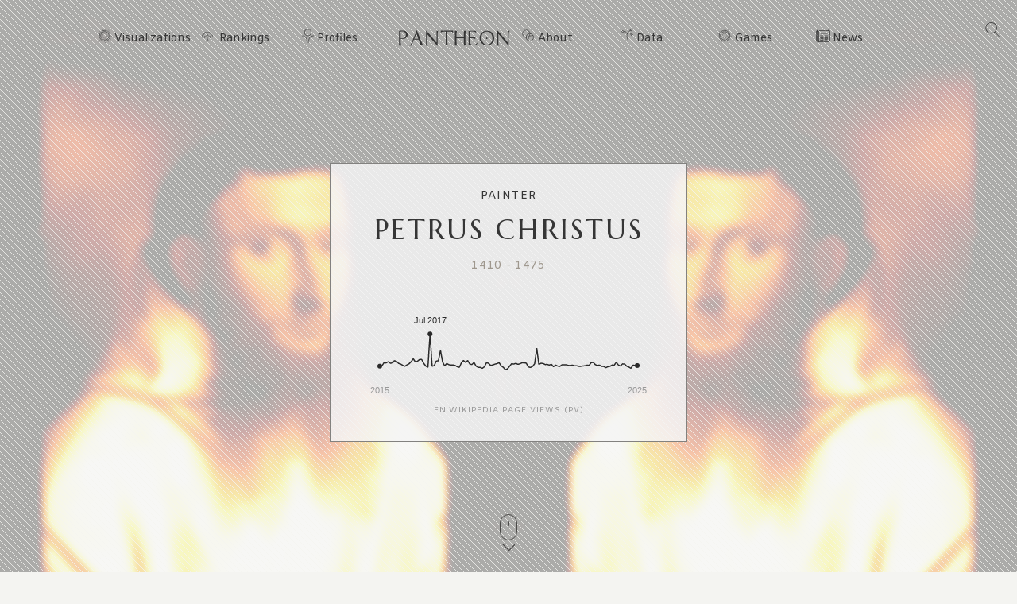

--- FILE ---
content_type: text/html; charset=utf-8
request_url: https://pantheon.world/profile/person/Petrus_Christus
body_size: 23361
content:
<!DOCTYPE html><html lang="en" dir="ltr"><head><meta charSet="utf-8"/><meta name="viewport" content="width=device-width, initial-scale=1"/><link rel="stylesheet" href="/_next/static/css/90a20a2dae92ba0a.css" data-precedence="next"/><link rel="stylesheet" href="/_next/static/css/85c6442aca86678f.css" data-precedence="next"/><link rel="stylesheet" href="/_next/static/css/5929dab60b631b67.css" data-precedence="next"/><link rel="stylesheet" href="/_next/static/css/405757c7a9e3a9db.css" data-precedence="next"/><link rel="stylesheet" href="/_next/static/css/b2599dce500110a8.css" data-precedence="next"/><link rel="stylesheet" href="/_next/static/css/7a47cc5bcc30ebcd.css" as="style" data-precedence="dynamic"/><link rel="preload" as="script" fetchPriority="low" href="/_next/static/chunks/webpack-13622d0bbac81e62.js"/><script src="/_next/static/chunks/fd9d1056-11dd12c8896cfb93.js" async=""></script><script src="/_next/static/chunks/2117-2a02e6a363944a75.js" async=""></script><script src="/_next/static/chunks/main-app-c1133d4a337cb325.js" async=""></script><script src="/_next/static/chunks/7821-7645d96fbc674486.js" async=""></script><script src="/_next/static/chunks/4451-6b732a804ed419e1.js" async=""></script><script src="/_next/static/chunks/8667-8fdb02ff2aceb653.js" async=""></script><script src="/_next/static/chunks/1636-4569dac5dfe94232.js" async=""></script><script src="/_next/static/chunks/app/%5Blocale%5D/layout-f8863d89018aa4ed.js" async=""></script><script src="/_next/static/chunks/app/not-found-9239d79ab58aa28f.js" async=""></script><script src="/_next/static/chunks/2972-f34ee39a45ecd1f3.js" async=""></script><script src="/_next/static/chunks/658-3bcf2c73e105eadf.js" async=""></script><script src="/_next/static/chunks/3145-82eab3942afeec0c.js" async=""></script><script src="/_next/static/chunks/7516-59ab0dcee02972f5.js" async=""></script><script src="/_next/static/chunks/8578-181b6a1e3237e777.js" async=""></script><script src="/_next/static/chunks/9864-65a45bf801e6f2a6.js" async=""></script><script src="/_next/static/chunks/3464-e86ffd7293f6f71e.js" async=""></script><script src="/_next/static/chunks/6658-4999c8a7074d5b07.js" async=""></script><script src="/_next/static/chunks/3079-4f2f5c3278eb9205.js" async=""></script><script src="/_next/static/chunks/3505-6f646d456b86a9aa.js" async=""></script><script src="/_next/static/chunks/3255-93b7d646f27524ba.js" async=""></script><script src="/_next/static/chunks/7128-3e84515b073c7941.js" async=""></script><script src="/_next/static/chunks/app/%5Blocale%5D/profile/person/%5Bid%5D/page-c0f18e29d5af09a6.js" async=""></script><link rel="preload" href="https://www.googletagmanager.com/gtag/js?id=G-56HH4RQ1J2" as="script"/><link rel="preload" href="https://pagead2.googlesyndication.com/pagead/js/adsbygoogle.js?client=ca-pub-1706971377772539" as="script" crossorigin=""/><link data-rh="true" rel="icon" href="/images/favicon.ico" type="image/x-icon"/><title>Petrus Christus Biography | Pantheon</title><meta property="og:title" content="Petrus Christus Biography | Pantheon"/><meta property="og:image" content="https://pantheon.world/api/screenshot/person?id=2123403&amp;locale=en"/><meta name="twitter:card" content="summary_large_image"/><meta name="twitter:title" content="Petrus Christus Biography | Pantheon"/><meta name="twitter:image" content="https://pantheon.world/api/screenshot/person?id=2123403&amp;locale=en"/><link href="https://fonts.googleapis.com/css2?family=Marcellus&amp;display=swap" rel="stylesheet"/><link href="https://fonts.googleapis.com/css2?family=Amiko&amp;display=swap" rel="stylesheet"/><script src="/_next/static/chunks/polyfills-42372ed130431b0a.js" noModule=""></script></head><body><style>#nprogress{pointer-events:none}#nprogress .bar{background:#363636;position:fixed;z-index:1600;top: 0;left:0;width:100%;height:3px}#nprogress .peg{display:block;position:absolute;right:0;width:100px;height:100%;box-shadow:0 0 10px #363636,0 0 5px #363636;opacity:1;-webkit-transform:rotate(3deg) translate(0px,-4px);-ms-transform:rotate(3deg) translate(0px,-4px);transform:rotate(3deg) translate(0px,-4px)}#nprogress .spinner{display:block;position:fixed;z-index:1600;top: 15px;right:15px}#nprogress .spinner-icon{width:18px;height:18px;box-sizing:border-box;border:2px solid transparent;border-top-color:#363636;border-left-color:#363636;border-radius:50%;-webkit-animation:nprogress-spinner 400ms linear infinite;animation:nprogress-spinner 400ms linear infinite}.nprogress-custom-parent{overflow:hidden;position:relative}.nprogress-custom-parent #nprogress .bar,.nprogress-custom-parent #nprogress .spinner{position:absolute}@-webkit-keyframes nprogress-spinner{0%{-webkit-transform:rotate(0deg)}100%{-webkit-transform:rotate(360deg)}}@keyframes nprogress-spinner{0%{transform:rotate(0deg)}100%{transform:rotate(360deg)}}</style><!--$--><!--/$--><!--$--><nav><div id="navigation" class="globalNav navigation" role="navigation"><ul class="items"><li class="nav-btn"><span><img alt="navigation hamburger menu" loading="lazy" width="18" height="12" decoding="async" data-nimg="1" style="color:transparent" src="/images/icons/icon-nav.svg"/></span></li><li class="item"><a href="/en/explore/viz" class="item-link explore-link">Visualizations</a></li><li class="item"><a href="/en/explore/rankings?show=people" class="item-link rankings-link dd">Rankings</a><ul class="sub-items"><li><a href="/en/explore/rankings?show=people" class="item-link">People</a></li><li><a href="/en/explore/rankings?show=places" class="item-link">Places</a></li><li><a href="/en/explore/rankings?show=occupations" class="item-link">Occupations</a></li></ul></li><li class="item"><a href="/en/profile/person" class="item-link profiles-link dd">Profiles</a><ul class="sub-items"><li><a href="/en/profile/person" class="item-link">People</a></li><li><a href="/en/profile/place" class="item-link">Places</a></li><li><a href="/en/profile/country" class="item-link">Countries</a></li><li><a href="/en/profile/occupation" class="item-link">Occupations</a></li><li><a href="/en/profile/select-occupation-country" class="item-link">Occupation / Country</a></li><li><a href="/en/profile/era" class="item-link">Eras</a></li><li><a href="/en/profile/deaths/2025" class="item-link">Deaths</a></li></ul></li><li class="item home-link"><a href="/en" class="home"><img alt="Pantheon" loading="lazy" width="140" height="20" decoding="async" data-nimg="1" class="logo" style="color:transparent" src="/images/logos/logo_pantheon.svg"/></a></li><li class="item"><a class="item-link about-link" href="/en/data/faq">About</a></li><li class="item"><a class="item-link data-link dd" href="/en/data/permissions">Data</a><ul class="sub-items"><li><a class="item-link" href="/en/data/permissions">Permissions</a></li><li><a class="item-link" href="/en/data/datasets">Download</a></li><li><a class="item-link" href="/en/data/api">API</a></li></ul></li><li class="item"><a class="item-link explore-link dd" href="/en/game/yearbook">Games</a><ul class="sub-items"><li><a class="item-link" href="/en/game/yearbook">Yearbook</a></li><li><a class="item-link" href="/en/game/birthle">◼ <!-- -->Birthle</a></li><li><a class="item-link" href="/en/game/trivia">◼ <!-- -->Trivia</a></li><li><a href="https://trivia.rocks/" target="_blank" rel="noopener noreferrer" class="item-link">TuneTrivia <span class="new-badge">new!</span></a></li></ul></li><li class="item"><a class="item-link news-link" href="/en/news">News</a></li><li class="search-btn"><button><img alt="Search" loading="lazy" width="18" height="18" decoding="async" data-nimg="1" style="color:transparent" src="/images/icons/icon-search.svg"/></button></li></ul></div></nav><!--/$--><main><div class="person"><header class="hero"><div class="bg-container"><div class="bg-img-mask person" style="background-color:#D28629"><div class="bg-img bg-img-l" style="background-color:#D28629;background-image:url(&#x27;https://static.pantheon.world/profile/people/2123403.jpg&#x27;)"></div><div class="bg-img bg-img-r" style="background-color:#D28629;background-image:url(&#x27;https://static.pantheon.world/profile/people/2123403.jpg&#x27;)"></div></div></div><div class="info"><h2 class="profile-type">Painter</h2><h1 class="profile-name">Petrus Christus</h1><p class="date-subtitle">1410<!-- --> -<!-- --> <!-- -->1475</p><div class="pageviews-chart-container"><div class="pageviews-chart" style="width:100%;height:120px"></div><p class="pageviews-label">EN<!-- -->.WIKIPEDIA PAGE VIEWS (PV)</p></div></div><div class="mouse"><span class="mouse-scroll"></span></div></header><div class="about-section"><nav class="profile-nav"><ol class="profile-nav-list"><li class="profile-nav-item"><a href="#metrics" class="profile-nav-link metrics"><span class="profile-nav-link-roman-numeral"></span><span class="profile-nav-link-title">Memorability Metrics</span><span class="jump-to-text" aria-hidden="true"> <!-- -->»</span></a></li><li class="profile-nav-item"><a href="#page-views-by-lang" class="profile-nav-link page-views-by-lang"><span class="profile-nav-link-roman-numeral"></span><span class="profile-nav-link-title">Page views of Petrus Christus by language</span><span class="jump-to-text" aria-hidden="true"> <!-- -->»</span></a></li><li class="profile-nav-item"><a href="#occupation_peers" class="profile-nav-link occupation_peers"><span class="profile-nav-link-roman-numeral"></span><span class="profile-nav-link-title">Among Painters</span><span class="jump-to-text" aria-hidden="true"> <!-- -->»</span></a></li><li class="profile-nav-item"><a href="#year_peers" class="profile-nav-link year_peers"><span class="profile-nav-link-roman-numeral"></span><span class="profile-nav-link-title">Contemporaries</span><span class="jump-to-text" aria-hidden="true"> <!-- -->»</span></a></li><li class="profile-nav-item"><a href="#country_peers" class="profile-nav-link country_peers"><span class="profile-nav-link-roman-numeral"></span><span class="profile-nav-link-title">In Netherlands</span><span class="jump-to-text" aria-hidden="true"> <!-- -->»</span></a></li><li class="profile-nav-item"><a href="#country_occupation_peers" class="profile-nav-link country_occupation_peers"><span class="profile-nav-link-roman-numeral"></span><span class="profile-nav-link-title">Among Painters In Netherlands</span><span class="jump-to-text" aria-hidden="true"> <!-- -->»</span></a></li></ol></nav><section class="intro-section person"><div class="intro-deco"><div class="deco-lines"><span class="deco-line" style="background-color:#D28629"></span><span class="deco-line" style="background-color:#D28629"></span><span class="deco-line" style="background-color:#D28629"></span><span class="deco-line" style="background-color:#D28629"></span><span class="deco-line" style="background-color:#D28629"></span><span class="deco-line" style="background-color:#D28629"></span><span class="deco-line" style="background-color:#D28629"></span><span class="deco-line" style="background-color:#D28629"></span><span class="deco-line" style="background-color:#D28629"></span><span class="deco-line" style="background-color:#D28629"></span><span class="deco-line" style="background-color:#D28629"></span><span class="deco-line" style="background-color:#D28629"></span><span class="deco-line" style="background-color:#D28629"></span><span class="deco-line" style="background-color:#D28629"></span></div></div><div class="intro-content"><div class="person-image-wrapper"><div class="image"><img src="https://static.pantheon.world/profile/people/2123403.jpg" class="undefined" alt="Photo of Petrus Christus" data-fallback=https://static.pantheon.world/icons/icon-person.svg onerror="this.onerror=null;this.src=this.dataset.fallback;" /></div></div><div class="intro-text"><h3><img alt="Icon of person" loading="lazy" width="24" height="24" decoding="async" data-nimg="1" style="color:transparent" src="/images/ui/profile-w.svg"/> <!-- -->Petrus Christus</h3><p>Petrus Christus (Dutch: [ˈpeːtrʏs ˈkrɪstʏs, ˈxrɪs-]; c. 1410/1420 – c. 1475/1476) was an Early Netherlandish painter active in Bruges from 1444, where, along with Hans Memling, he became the leading painter after the death of Jan van Eyck. He was influenced by van Eyck and Rogier van der Weyden and is noted for his innovations with linear perspective and a meticulous technique which seems derived from miniatures and manuscript illumination.<!-- --> <a href="https://en.wikipedia.org/wiki/Petrus_Christus" target="_blank" rel="noopener noreferrer">Read more on Wikipedia</a></p><p>His biography is available in 37 different languages on Wikipedia (up from 35 in 2024). Petrus Christus is the 225th most popular <a href="/profile/occupation/painter">painter</a> (down from 218th in 2024), the 81st most popular biography from <a href="/profile/place/netherlands">Netherlands</a> (down from 79th in 2019) and the 13th most popular <a href="/profile/occupation/painter/country/netherlands">Dutch Painter</a>.</p><p>Petrus Christus is most famous for his contributions to the Ghent Altarpiece, which is a triptych altarpiece in the St. Bavo Cathedral in Ghent, Belgium.</p></div></div></section></div><section class="profile-section"><div class="section-head"><div class="section-title"><h4 id="metrics">Memorability Metrics</h4></div></div><div class="section-body"><div>Loading...</div></div></section><section class="profile-section"><div class="section-head"><div class="section-title"><h4 id="page-views-by-lang">Page views of Petrus Christus by language</h4></div></div><div class="section-body"><div>Loading...</div></div></section><section class="profile-section"><div class="section-head"><div class="section-title"><h4 id="occupation_peers">Among Painters</h4></div></div><div class="section-body"><div><p>Among <!-- -->painters<!-- -->,<!-- --> <!-- -->Petrus Christus<!-- --> ranks<!-- --> <strong>225</strong> out of<!-- --> <!-- -->2,023<!-- -->. <span>Before<!-- --> <!-- -->him<!-- --> are<!-- --> <span><span><a target="_self" href="/profile/person/Nicholas_Roerich">Nicholas Roerich</a>, </span><span><a target="_self" href="/profile/person/Andrea_del_Castagno">Andrea del Castagno</a>, </span><span><a target="_self" href="/profile/person/Antonio_del_Pollaiolo">Antonio del Pollaiolo</a>, </span><span><a target="_self" href="/profile/person/Francesco_Hayez">Francesco Hayez</a>, </span><span><a target="_self" href="/profile/person/Piero_di_Cosimo">Piero di Cosimo</a>, </span><span> and <a target="_self" href="/profile/person/Raoul_Dufy">Raoul Dufy</a></span></span>.<!-- --> </span><span>After <!-- -->him<!-- --> <!-- -->are<!-- --> <span><span><a target="_self" href="/profile/person/Akseli_Gallen-Kallela">Akseli Gallen-Kallela</a>, </span><span><a target="_self" href="/profile/person/Jacopo_Bellini">Jacopo Bellini</a>, </span><span><a target="_self" href="/profile/person/Ferdinand_Hodler">Ferdinand Hodler</a>, </span><span><a target="_self" href="/profile/person/Pierre_Puvis_de_Chavannes">Pierre Puvis de Chavannes</a>, </span><span><a target="_self" href="/profile/person/Gerard_van_Honthorst">Gerard van Honthorst</a>, </span><span> and <a target="_self" href="/profile/person/Alexej_von_Jawlensky">Alexej von Jawlensky</a></span></span>.</span></p><div class="rank-title"><h3>Most Popular <!-- -->Painters<!-- --> in Wikipedia</h3><a href="/explore/rankings?show=people&amp;occupation=PAINTER">Go to all Rankings</a></div><div class="rank-carousel"><a class="arrow back" href="#"><img alt="Load previous" loading="lazy" width="8" height="12" decoding="async" data-nimg="1" class="back" style="color:transparent" src="/images/ui/tri-left-b.svg"/></a><ul class="rank-list"><li><div class="rank-photo"><a href="/profile/person/Nicholas_Roerich"><div class="image"><img src="https://static.pantheon.world/profile/people/216399.jpg" class="undefined" alt="Photo of Nicholas Roerich" data-fallback=https://static.pantheon.world/icons/icon-person.svg onerror="this.onerror=null;this.src=this.dataset.fallback;" /></div></a></div><h2><a href="/profile/person/Nicholas_Roerich">Nicholas Roerich</a></h2><p class="rank-year">1874<!-- --> -<!-- --> <!-- -->1947</p><p class="rank-year"><strong>HPI:</strong> <!-- -->71.42</p><p class="rank-year"><strong>Rank:</strong> <!-- -->219</p></li><li><div class="rank-photo"><a href="/profile/person/Andrea_del_Castagno"><div class="image"><img src="https://static.pantheon.world/profile/people/216992.jpg" class="undefined" alt="Photo of Andrea del Castagno" data-fallback=https://static.pantheon.world/icons/icon-person.svg onerror="this.onerror=null;this.src=this.dataset.fallback;" /></div></a></div><h2><a href="/profile/person/Andrea_del_Castagno">Andrea del Castagno</a></h2><p class="rank-year">1420<!-- --> -<!-- --> <!-- -->1457</p><p class="rank-year"><strong>HPI:</strong> <!-- -->71.42</p><p class="rank-year"><strong>Rank:</strong> <!-- -->220</p></li><li><div class="rank-photo"><a href="/profile/person/Antonio_del_Pollaiolo"><div class="image"><img src="https://static.pantheon.world/profile/people/233347.jpg" class="undefined" alt="Photo of Antonio del Pollaiolo" data-fallback=https://static.pantheon.world/icons/icon-person.svg onerror="this.onerror=null;this.src=this.dataset.fallback;" /></div></a></div><h2><a href="/profile/person/Antonio_del_Pollaiolo">Antonio del Pollaiolo</a></h2><p class="rank-year">1429<!-- --> -<!-- --> <!-- -->1498</p><p class="rank-year"><strong>HPI:</strong> <!-- -->71.40</p><p class="rank-year"><strong>Rank:</strong> <!-- -->221</p></li><li><div class="rank-photo"><a href="/profile/person/Francesco_Hayez"><div class="image"><img src="https://static.pantheon.world/profile/people/1016842.jpg" class="undefined" alt="Photo of Francesco Hayez" data-fallback=https://static.pantheon.world/icons/icon-person.svg onerror="this.onerror=null;this.src=this.dataset.fallback;" /></div></a></div><h2><a href="/profile/person/Francesco_Hayez">Francesco Hayez</a></h2><p class="rank-year">1791<!-- --> -<!-- --> <!-- -->1882</p><p class="rank-year"><strong>HPI:</strong> <!-- -->71.40</p><p class="rank-year"><strong>Rank:</strong> <!-- -->222</p></li><li><div class="rank-photo"><a href="/profile/person/Piero_di_Cosimo"><div class="image"><img src="https://static.pantheon.world/profile/people/225501.jpg" class="undefined" alt="Photo of Piero di Cosimo" data-fallback=https://static.pantheon.world/icons/icon-person.svg onerror="this.onerror=null;this.src=this.dataset.fallback;" /></div></a></div><h2><a href="/profile/person/Piero_di_Cosimo">Piero di Cosimo</a></h2><p class="rank-year">1462<!-- --> -<!-- --> <!-- -->1522</p><p class="rank-year"><strong>HPI:</strong> <!-- -->71.37</p><p class="rank-year"><strong>Rank:</strong> <!-- -->223</p></li><li><div class="rank-photo"><a href="/profile/person/Raoul_Dufy"><div class="image"><img src="https://static.pantheon.world/profile/people/744872.jpg" class="undefined" alt="Photo of Raoul Dufy" data-fallback=https://static.pantheon.world/icons/icon-person.svg onerror="this.onerror=null;this.src=this.dataset.fallback;" /></div></a></div><h2><a href="/profile/person/Raoul_Dufy">Raoul Dufy</a></h2><p class="rank-year">1877<!-- --> -<!-- --> <!-- -->1953</p><p class="rank-year"><strong>HPI:</strong> <!-- -->71.36</p><p class="rank-year"><strong>Rank:</strong> <!-- -->224</p></li><li class="rank-me"><div class="rank-photo"><a href="/profile/person/Petrus_Christus"><div class="image"><img src="https://static.pantheon.world/profile/people/2123403.jpg" class="undefined" alt="Photo of Petrus Christus" data-fallback=https://static.pantheon.world/icons/icon-person.svg onerror="this.onerror=null;this.src=this.dataset.fallback;" /></div></a></div><h2><a href="/profile/person/Petrus_Christus">Petrus Christus</a></h2><p class="rank-year">1410<!-- --> -<!-- --> <!-- -->1475</p><p class="rank-year"><strong>HPI:</strong> <!-- -->71.36</p><p class="rank-year"><strong>Rank:</strong> <!-- -->225</p></li><li><div class="rank-photo"><a href="/profile/person/Akseli_Gallen-Kallela"><div class="image"><img src="https://static.pantheon.world/profile/people/159552.jpg" class="undefined" alt="Photo of Akseli Gallen-Kallela" data-fallback=https://static.pantheon.world/icons/icon-person.svg onerror="this.onerror=null;this.src=this.dataset.fallback;" /></div></a></div><h2><a href="/profile/person/Akseli_Gallen-Kallela">Akseli Gallen-Kallela</a></h2><p class="rank-year">1865<!-- --> -<!-- --> <!-- -->1931</p><p class="rank-year"><strong>HPI:</strong> <!-- -->71.34</p><p class="rank-year"><strong>Rank:</strong> <!-- -->226</p></li><li><div class="rank-photo"><a href="/profile/person/Jacopo_Bellini"><div class="image"><img src="https://static.pantheon.world/profile/people/214200.jpg" class="undefined" alt="Photo of Jacopo Bellini" data-fallback=https://static.pantheon.world/icons/icon-person.svg onerror="this.onerror=null;this.src=this.dataset.fallback;" /></div></a></div><h2><a href="/profile/person/Jacopo_Bellini">Jacopo Bellini</a></h2><p class="rank-year">1396<!-- --> -<!-- --> <!-- -->1470</p><p class="rank-year"><strong>HPI:</strong> <!-- -->71.32</p><p class="rank-year"><strong>Rank:</strong> <!-- -->227</p></li><li><div class="rank-photo"><a href="/profile/person/Ferdinand_Hodler"><div class="image"><img src="https://static.pantheon.world/profile/people/1701489.jpg" class="undefined" alt="Photo of Ferdinand Hodler" data-fallback=https://static.pantheon.world/icons/icon-person.svg onerror="this.onerror=null;this.src=this.dataset.fallback;" /></div></a></div><h2><a href="/profile/person/Ferdinand_Hodler">Ferdinand Hodler</a></h2><p class="rank-year">1853<!-- --> -<!-- --> <!-- -->1918</p><p class="rank-year"><strong>HPI:</strong> <!-- -->71.30</p><p class="rank-year"><strong>Rank:</strong> <!-- -->228</p></li><li><div class="rank-photo"><a href="/profile/person/Pierre_Puvis_de_Chavannes"><div class="image"><img src="https://static.pantheon.world/profile/people/164378.jpg" class="undefined" alt="Photo of Pierre Puvis de Chavannes" data-fallback=https://static.pantheon.world/icons/icon-person.svg onerror="this.onerror=null;this.src=this.dataset.fallback;" /></div></a></div><h2><a href="/profile/person/Pierre_Puvis_de_Chavannes">Pierre Puvis de Chavannes</a></h2><p class="rank-year">1824<!-- --> -<!-- --> <!-- -->1898</p><p class="rank-year"><strong>HPI:</strong> <!-- -->71.17</p><p class="rank-year"><strong>Rank:</strong> <!-- -->229</p></li><li><div class="rank-photo"><a href="/profile/person/Gerard_van_Honthorst"><div class="image"><img src="https://static.pantheon.world/profile/people/840212.jpg" class="undefined" alt="Photo of Gerard van Honthorst" data-fallback=https://static.pantheon.world/icons/icon-person.svg onerror="this.onerror=null;this.src=this.dataset.fallback;" /></div></a></div><h2><a href="/profile/person/Gerard_van_Honthorst">Gerard van Honthorst</a></h2><p class="rank-year">1592<!-- --> -<!-- --> <!-- -->1656</p><p class="rank-year"><strong>HPI:</strong> <!-- -->71.16</p><p class="rank-year"><strong>Rank:</strong> <!-- -->230</p></li><li><div class="rank-photo"><a href="/profile/person/Alexej_von_Jawlensky"><div class="image"><img src="https://static.pantheon.world/profile/people/144817.jpg" class="undefined" alt="Photo of Alexej von Jawlensky" data-fallback=https://static.pantheon.world/icons/icon-person.svg onerror="this.onerror=null;this.src=this.dataset.fallback;" /></div></a></div><h2><a href="/profile/person/Alexej_von_Jawlensky">Alexej von Jawlensky</a></h2><p class="rank-year">1864<!-- --> -<!-- --> <!-- -->1941</p><p class="rank-year"><strong>HPI:</strong> <!-- -->71.13</p><p class="rank-year"><strong>Rank:</strong> <!-- -->231</p></li></ul><a class="arrow forward" href="#"><img alt="Load previous" loading="lazy" width="8" height="12" decoding="async" data-nimg="1" class="forward" style="color:transparent" src="/images/ui/tri-right-b.svg"/></a></div></div></div></section><section class="profile-section" style="text-align:center"><ins class="adsbygoogle" style="display:block;width:100%;max-width:792px;height:120px;margin:0 0 40px" data-ad-client="ca-pub-1706971377772539" data-ad-slot="4694641051" data-ad-format="auto" data-full-width-responsive="true"></ins></section><section class="profile-section"><div class="section-head"><div class="section-title"><h4 id="year_peers">Contemporaries</h4></div></div><div class="section-body"><div><p>Among people born in <!-- -->1410<!-- -->,<!-- --> <!-- -->Petrus Christus<!-- --> ranks<!-- --> <strong>2</strong>. <span>Before<!-- --> <!-- -->him<!-- --> <!-- -->is<!-- --> <span><span><a target="_self" href="/profile/person/Johannes_Ockeghem">Johannes Ockeghem</a></span></span>.<!-- --> </span><span>After <!-- -->him<!-- --> <!-- -->are<!-- --> <span><span><a target="_self" href="/profile/person/Lekë_Dukagjini">Lekë Dukagjini</a>, </span><span><a target="_self" href="/profile/person/Stefan_Lochner">Stefan Lochner</a>, </span><span><a target="_self" href="/profile/person/Domenico_Veneziano">Domenico Veneziano</a>, </span><span><a target="_self" href="/profile/person/William_Neville,_1st_Earl_of_Kent">William Neville, 1st Earl of Kent</a>, </span><span><a target="_self" href="/profile/person/Giorgio_da_Sebenico">Giorgio da Sebenico</a>, </span><span><a target="_self" href="/profile/person/Ibn_Taghribirdi">Ibn Taghribirdi</a>, </span><span><a target="_self" href="/profile/person/Agnes_Bernauer">Agnes Bernauer</a>, </span><span> and <a target="_self" href="/profile/person/Pedro_Tafur">Pedro Tafur</a></span></span>.</span><span> Among people deceased in <!-- -->1475<!-- -->, <!-- -->Petrus Christus<!-- --> ranks <strong>4</strong>. </span><span>Before<!-- --> <!-- -->him<!-- --> <!-- -->are<!-- --> <span><span><a target="_self" href="/profile/person/Paolo_Uccello">Paolo Uccello</a>, </span><span><a target="_self" href="/profile/person/Radu_cel_Frumos">Radu cel Frumos</a>, </span><span> and <a target="_self" href="/profile/person/Dieric_Bouts">Dieric Bouts</a></span></span>.<!-- --> </span><span>After<!-- --> <!-- -->him<!-- --> <!-- -->are<!-- --> <span><span><a target="_self" href="/profile/person/Bartolomeo_Colleoni">Bartolomeo Colleoni</a>, </span><span><a target="_self" href="/profile/person/Joan_of_Portugal">Joan of Portugal</a>, </span><span><a target="_self" href="/profile/person/Afanasy_Nikitin">Afanasy Nikitin</a>, </span><span><a target="_self" href="/profile/person/Simon_of_Trent">Simon of Trent</a>, </span><span><a target="_self" href="/profile/person/Albert_van_Ouwater">Albert van Ouwater</a>, </span><span><a target="_self" href="/profile/person/Theodorus_Gaza">Theodorus Gaza</a>, </span><span><a target="_self" href="/profile/person/Charles_I,_Margrave_of_Baden-Baden">Charles I, Margrave of Baden-Baden</a>, </span><span> and <a target="_self" href="/profile/person/Sin_Sukju">Sin Sukju</a></span></span>.</span></p><div class="rank-title"><h3>Others Born in <!-- -->1410</h3><a href="/explore/rankings?viz=treemap&amp;show=people&amp;years=1410,1410&amp;yearType=birthyear">Go to all Rankings</a></div><div class="rank-carousel"><a class="arrow back" href="#"><img alt="Load previous" loading="lazy" width="8" height="12" decoding="async" data-nimg="1" class="back" style="color:transparent" src="/images/ui/tri-left-b.svg"/></a><ul class="rank-list"><li><div class="rank-photo"><a href="/profile/person/Johannes_Ockeghem"><div class="image"><img src="https://static.pantheon.world/profile/people/273557.jpg" class="undefined" alt="Photo of Johannes Ockeghem" data-fallback=https://static.pantheon.world/icons/icon-person.svg onerror="this.onerror=null;this.src=this.dataset.fallback;" /></div></a></div><h2><a href="/profile/person/Johannes_Ockeghem">Johannes Ockeghem</a></h2><p>COMPOSER</p><p class="rank-year">1410<!-- --> -<!-- --> <!-- -->1497</p><p class="rank-year"><strong>HPI:</strong> <!-- -->72.22</p><p class="rank-year"><strong>Rank:</strong> <!-- -->1</p></li><li class="rank-me"><div class="rank-photo"><a href="/profile/person/Petrus_Christus"><div class="image"><img src="https://static.pantheon.world/profile/people/2123403.jpg" class="undefined" alt="Photo of Petrus Christus" data-fallback=https://static.pantheon.world/icons/icon-person.svg onerror="this.onerror=null;this.src=this.dataset.fallback;" /></div></a></div><h2><a href="/profile/person/Petrus_Christus">Petrus Christus</a></h2><p>PAINTER</p><p class="rank-year">1410<!-- --> -<!-- --> <!-- -->1475</p><p class="rank-year"><strong>HPI:</strong> <!-- -->71.36</p><p class="rank-year"><strong>Rank:</strong> <!-- -->2</p></li><li><div class="rank-photo"><a href="/profile/person/Lekë_Dukagjini"><div class="image"><img src="https://static.pantheon.world/profile/people/324508.jpg" class="undefined" alt="Photo of Lekë Dukagjini" data-fallback=https://static.pantheon.world/icons/icon-person.svg onerror="this.onerror=null;this.src=this.dataset.fallback;" /></div></a></div><h2><a href="/profile/person/Lekë_Dukagjini">Lekë Dukagjini</a></h2><p>POLITICIAN</p><p class="rank-year">1410<!-- --> -<!-- --> <!-- -->1481</p><p class="rank-year"><strong>HPI:</strong> <!-- -->68.28</p><p class="rank-year"><strong>Rank:</strong> <!-- -->3</p></li><li><div class="rank-photo"><a href="/profile/person/Stefan_Lochner"><div class="image"><img src="https://static.pantheon.world/profile/people/1641514.jpg" class="undefined" alt="Photo of Stefan Lochner" data-fallback=https://static.pantheon.world/icons/icon-person.svg onerror="this.onerror=null;this.src=this.dataset.fallback;" /></div></a></div><h2><a href="/profile/person/Stefan_Lochner">Stefan Lochner</a></h2><p>PAINTER</p><p class="rank-year">1410<!-- --> -<!-- --> <!-- -->1451</p><p class="rank-year"><strong>HPI:</strong> <!-- -->67.81</p><p class="rank-year"><strong>Rank:</strong> <!-- -->4</p></li><li><div class="rank-photo"><a href="/profile/person/Domenico_Veneziano"><div class="image"><img src="https://static.pantheon.world/profile/people/216985.jpg" class="undefined" alt="Photo of Domenico Veneziano" data-fallback=https://static.pantheon.world/icons/icon-person.svg onerror="this.onerror=null;this.src=this.dataset.fallback;" /></div></a></div><h2><a href="/profile/person/Domenico_Veneziano">Domenico Veneziano</a></h2><p>PAINTER</p><p class="rank-year">1410<!-- --> -<!-- --> <!-- -->1461</p><p class="rank-year"><strong>HPI:</strong> <!-- -->67.62</p><p class="rank-year"><strong>Rank:</strong> <!-- -->5</p></li><li><div class="rank-photo"><a href="/profile/person/William_Neville,_1st_Earl_of_Kent"><div class="image"><img src="https://static.pantheon.world/profile/people/3689047.jpg" class="undefined" alt="Photo of William Neville, 1st Earl of Kent" data-fallback=https://static.pantheon.world/icons/icon-person.svg onerror="this.onerror=null;this.src=this.dataset.fallback;" /></div></a></div><h2><a href="/profile/person/William_Neville,_1st_Earl_of_Kent">William Neville, 1st Earl of Kent</a></h2><p>POLITICIAN</p><p class="rank-year">1410<!-- --> -<!-- --> <!-- -->Present</p><p class="rank-year"><strong>HPI:</strong> <!-- -->65.84</p><p class="rank-year"><strong>Rank:</strong> <!-- -->6</p></li><li><div class="rank-photo"><a href="/profile/person/Giorgio_da_Sebenico"><div class="image"><img src="https://static.pantheon.world/profile/people/3126489.jpg" class="undefined" alt="Photo of Giorgio da Sebenico" data-fallback=https://static.pantheon.world/icons/icon-person.svg onerror="this.onerror=null;this.src=this.dataset.fallback;" /></div></a></div><h2><a href="/profile/person/Giorgio_da_Sebenico">Giorgio da Sebenico</a></h2><p>SCULPTOR</p><p class="rank-year">1410<!-- --> -<!-- --> <!-- -->1473</p><p class="rank-year"><strong>HPI:</strong> <!-- -->64.25</p><p class="rank-year"><strong>Rank:</strong> <!-- -->7</p></li><li><div class="rank-photo"><a href="/profile/person/Ibn_Taghribirdi"><div class="image"><img src="https://static.pantheon.world/profile/people/23137833.jpg" class="undefined" alt="Photo of Ibn Taghribirdi" data-fallback=https://static.pantheon.world/icons/icon-person.svg onerror="this.onerror=null;this.src=this.dataset.fallback;" /></div></a></div><h2><a href="/profile/person/Ibn_Taghribirdi">Ibn Taghribirdi</a></h2><p>WRITER</p><p class="rank-year">1410<!-- --> -<!-- --> <!-- -->1470</p><p class="rank-year"><strong>HPI:</strong> <!-- -->62.43</p><p class="rank-year"><strong>Rank:</strong> <!-- -->8</p></li><li><div class="rank-photo"><a href="/profile/person/Agnes_Bernauer"><div class="image"><img src="https://static.pantheon.world/profile/people/1779462.jpg" class="undefined" alt="Photo of Agnes Bernauer" data-fallback=https://static.pantheon.world/icons/icon-person.svg onerror="this.onerror=null;this.src=this.dataset.fallback;" /></div></a></div><h2><a href="/profile/person/Agnes_Bernauer">Agnes Bernauer</a></h2><p>POLITICIAN</p><p class="rank-year">1410<!-- --> -<!-- --> <!-- -->1435</p><p class="rank-year"><strong>HPI:</strong> <!-- -->60.45</p><p class="rank-year"><strong>Rank:</strong> <!-- -->9</p></li><li><div class="rank-photo"><a href="/profile/person/Pedro_Tafur"><div class="image"><img src="https://static.pantheon.world/profile/people/14338609.jpg" class="undefined" alt="Photo of Pedro Tafur" data-fallback=https://static.pantheon.world/icons/icon-person.svg onerror="this.onerror=null;this.src=this.dataset.fallback;" /></div></a></div><h2><a href="/profile/person/Pedro_Tafur">Pedro Tafur</a></h2><p>EXPLORER</p><p class="rank-year">1410<!-- --> -<!-- --> <!-- -->1490</p><p class="rank-year"><strong>HPI:</strong> <!-- -->58.80</p><p class="rank-year"><strong>Rank:</strong> <!-- -->10</p></li></ul><a class="arrow forward" href="#"><img alt="Load previous" loading="lazy" width="8" height="12" decoding="async" data-nimg="1" class="forward" style="color:transparent" src="/images/ui/tri-right-b.svg"/></a></div><div class="rank-sec-body"><div class="rank-title"><h3>Others Deceased in <!-- -->1475</h3><a href="/explore/rankings?viz=treemap&amp;show=people&amp;years=1475,1475&amp;yearType=deathyear">Go to all Rankings</a></div><div class="rank-carousel"><a class="arrow back" href="#"><img alt="Load previous" loading="lazy" width="8" height="12" decoding="async" data-nimg="1" class="back" style="color:transparent" src="/images/ui/tri-left-b.svg"/></a><ul class="rank-list"><li><div class="rank-photo"><a href="/profile/person/Paolo_Uccello"><div class="image"><img src="https://static.pantheon.world/profile/people/24067.jpg" class="undefined" alt="Photo of Paolo Uccello" data-fallback=https://static.pantheon.world/icons/icon-person.svg onerror="this.onerror=null;this.src=this.dataset.fallback;" /></div></a></div><h2><a href="/profile/person/Paolo_Uccello">Paolo Uccello</a></h2><p>PAINTER</p><p class="rank-year">1475<!-- --> -<!-- --> <!-- -->1475</p><p class="rank-year"><strong>HPI:</strong> <!-- -->77.05</p><p class="rank-year"><strong>Rank:</strong> <!-- -->1</p></li><li><div class="rank-photo"><a href="/profile/person/Radu_cel_Frumos"><div class="image"><img src="https://static.pantheon.world/profile/people/407923.jpg" class="undefined" alt="Photo of Radu cel Frumos" data-fallback=https://static.pantheon.world/icons/icon-person.svg onerror="this.onerror=null;this.src=this.dataset.fallback;" /></div></a></div><h2><a href="/profile/person/Radu_cel_Frumos">Radu cel Frumos</a></h2><p>POLITICIAN</p><p class="rank-year">1438<!-- --> -<!-- --> <!-- -->1475</p><p class="rank-year"><strong>HPI:</strong> <!-- -->76.00</p><p class="rank-year"><strong>Rank:</strong> <!-- -->2</p></li><li><div class="rank-photo"><a href="/profile/person/Dieric_Bouts"><div class="image"><img src="https://static.pantheon.world/profile/people/2722540.jpg" class="undefined" alt="Photo of Dieric Bouts" data-fallback=https://static.pantheon.world/icons/icon-person.svg onerror="this.onerror=null;this.src=this.dataset.fallback;" /></div></a></div><h2><a href="/profile/person/Dieric_Bouts">Dieric Bouts</a></h2><p>PAINTER</p><p class="rank-year">1415<!-- --> -<!-- --> <!-- -->1475</p><p class="rank-year"><strong>HPI:</strong> <!-- -->71.59</p><p class="rank-year"><strong>Rank:</strong> <!-- -->3</p></li><li class="rank-me"><div class="rank-photo"><a href="/profile/person/Petrus_Christus"><div class="image"><img src="https://static.pantheon.world/profile/people/2123403.jpg" class="undefined" alt="Photo of Petrus Christus" data-fallback=https://static.pantheon.world/icons/icon-person.svg onerror="this.onerror=null;this.src=this.dataset.fallback;" /></div></a></div><h2><a href="/profile/person/Petrus_Christus">Petrus Christus</a></h2><p>PAINTER</p><p class="rank-year">1410<!-- --> -<!-- --> <!-- -->1475</p><p class="rank-year"><strong>HPI:</strong> <!-- -->71.36</p><p class="rank-year"><strong>Rank:</strong> <!-- -->4</p></li><li><div class="rank-photo"><a href="/profile/person/Bartolomeo_Colleoni"><div class="image"><img src="https://static.pantheon.world/profile/people/2664054.jpg" class="undefined" alt="Photo of Bartolomeo Colleoni" data-fallback=https://static.pantheon.world/icons/icon-person.svg onerror="this.onerror=null;this.src=this.dataset.fallback;" /></div></a></div><h2><a href="/profile/person/Bartolomeo_Colleoni">Bartolomeo Colleoni</a></h2><p>POLITICIAN</p><p class="rank-year">1400<!-- --> -<!-- --> <!-- -->1475</p><p class="rank-year"><strong>HPI:</strong> <!-- -->69.24</p><p class="rank-year"><strong>Rank:</strong> <!-- -->5</p></li><li><div class="rank-photo"><a href="/profile/person/Joan_of_Portugal"><div class="image"><img src="https://static.pantheon.world/profile/people/2439433.jpg" class="undefined" alt="Photo of Joan of Portugal" data-fallback=https://static.pantheon.world/icons/icon-person.svg onerror="this.onerror=null;this.src=this.dataset.fallback;" /></div></a></div><h2><a href="/profile/person/Joan_of_Portugal">Joan of Portugal</a></h2><p>COMPANION</p><p class="rank-year">1439<!-- --> -<!-- --> <!-- -->1475</p><p class="rank-year"><strong>HPI:</strong> <!-- -->66.61</p><p class="rank-year"><strong>Rank:</strong> <!-- -->6</p></li><li><div class="rank-photo"><a href="/profile/person/Afanasy_Nikitin"><div class="image"><img src="https://static.pantheon.world/profile/people/1067948.jpg" class="undefined" alt="Photo of Afanasy Nikitin" data-fallback=https://static.pantheon.world/icons/icon-person.svg onerror="this.onerror=null;this.src=this.dataset.fallback;" /></div></a></div><h2><a href="/profile/person/Afanasy_Nikitin">Afanasy Nikitin</a></h2><p>EXPLORER</p><p class="rank-year">1500<!-- --> -<!-- --> <!-- -->1475</p><p class="rank-year"><strong>HPI:</strong> <!-- -->65.38</p><p class="rank-year"><strong>Rank:</strong> <!-- -->7</p></li><li><div class="rank-photo"><a href="/profile/person/Simon_of_Trent"><div class="image"><img src="https://static.pantheon.world/profile/people/181934.jpg" class="undefined" alt="Photo of Simon of Trent" data-fallback=https://static.pantheon.world/icons/icon-person.svg onerror="this.onerror=null;this.src=this.dataset.fallback;" /></div></a></div><h2><a href="/profile/person/Simon_of_Trent">Simon of Trent</a></h2><p>RELIGIOUS FIGURE</p><p class="rank-year">1472<!-- --> -<!-- --> <!-- -->1475</p><p class="rank-year"><strong>HPI:</strong> <!-- -->63.76</p><p class="rank-year"><strong>Rank:</strong> <!-- -->8</p></li><li><div class="rank-photo"><a href="/profile/person/Albert_van_Ouwater"><div class="image"><img src="https://static.pantheon.world/profile/people/5020839.jpg" class="undefined" alt="Photo of Albert van Ouwater" data-fallback=https://static.pantheon.world/icons/icon-person.svg onerror="this.onerror=null;this.src=this.dataset.fallback;" /></div></a></div><h2><a href="/profile/person/Albert_van_Ouwater">Albert van Ouwater</a></h2><p>PAINTER</p><p class="rank-year">1415<!-- --> -<!-- --> <!-- -->1475</p><p class="rank-year"><strong>HPI:</strong> <!-- -->62.06</p><p class="rank-year"><strong>Rank:</strong> <!-- -->9</p></li><li><div class="rank-photo"><a href="/profile/person/Theodorus_Gaza"><div class="image"><img src="https://static.pantheon.world/profile/people/533346.jpg" class="undefined" alt="Photo of Theodorus Gaza" data-fallback=https://static.pantheon.world/icons/icon-person.svg onerror="this.onerror=null;this.src=this.dataset.fallback;" /></div></a></div><h2><a href="/profile/person/Theodorus_Gaza">Theodorus Gaza</a></h2><p>WRITER</p><p class="rank-year">1398<!-- --> -<!-- --> <!-- -->1475</p><p class="rank-year"><strong>HPI:</strong> <!-- -->61.14</p><p class="rank-year"><strong>Rank:</strong> <!-- -->10</p></li><li><div class="rank-photo"><a href="/profile/person/Charles_I,_Margrave_of_Baden-Baden"><div class="image"><img src="https://static.pantheon.world/profile/people/4779473.jpg" class="undefined" alt="Photo of Charles I, Margrave of Baden-Baden" data-fallback=https://static.pantheon.world/icons/icon-person.svg onerror="this.onerror=null;this.src=this.dataset.fallback;" /></div></a></div><h2><a href="/profile/person/Charles_I,_Margrave_of_Baden-Baden">Charles I, Margrave of Baden-Baden</a></h2><p>POLITICIAN</p><p class="rank-year">1425<!-- --> -<!-- --> <!-- -->1475</p><p class="rank-year"><strong>HPI:</strong> <!-- -->60.68</p><p class="rank-year"><strong>Rank:</strong> <!-- -->11</p></li><li><div class="rank-photo"><a href="/profile/person/Sin_Sukju"><div class="image"><img src="https://static.pantheon.world/profile/people/32454491.jpg" class="undefined" alt="Photo of Sin Sukju" data-fallback=https://static.pantheon.world/icons/icon-person.svg onerror="this.onerror=null;this.src=this.dataset.fallback;" /></div></a></div><h2><a href="/profile/person/Sin_Sukju">Sin Sukju</a></h2><p>POLITICIAN</p><p class="rank-year">1417<!-- --> -<!-- --> <!-- -->1475</p><p class="rank-year"><strong>HPI:</strong> <!-- -->57.64</p><p class="rank-year"><strong>Rank:</strong> <!-- -->12</p></li></ul><a class="arrow forward" href="#"><img alt="Load previous" loading="lazy" width="8" height="12" decoding="async" data-nimg="1" class="forward" style="color:transparent" src="/images/ui/tri-right-b.svg"/></a></div></div></div></div></section><section class="profile-section"><div class="section-head"><div class="section-title"><h4 id="country_peers">In Netherlands</h4></div></div><div class="section-body"><div><p>Among people born in<!-- --> <a href="/profile/country/netherlands">Netherlands</a>, <!-- -->Petrus Christus<!-- --> ranks<!-- --> <strong>81</strong> <!-- -->out of <!-- -->NaN<!-- -->. <span>Before<!-- --> <!-- -->him<!-- --> are<!-- --> <span><span><a target="_self" href="/profile/person/Sylvia_Kristel">Sylvia Kristel (1952)</a>, </span><span><a target="_self" href="/profile/person/Dieric_Bouts">Dieric Bouts (1415)</a>, </span><span><a target="_self" href="/profile/person/Herman_Boerhaave">Herman Boerhaave (1668)</a>, </span><span><a target="_self" href="/profile/person/Willebrord_Snellius">Willebrord Snellius (1580)</a>, </span><span><a target="_self" href="/profile/person/Johan_de_Witt">Johan de Witt (1625)</a>, </span><span> and <a target="_self" href="/profile/person/Gerrit_Rietveld">Gerrit Rietveld (1888)</a></span></span>.<!-- --> </span><span>After <!-- -->him<!-- --> <!-- -->are<!-- --> <span><span><a target="_self" href="/profile/person/William_II_of_Holland">William II of Holland (1228)</a>, </span><span><a target="_self" href="/profile/person/Jan_Oort">Jan Oort (1900)</a>, </span><span><a target="_self" href="/profile/person/Frederick_Henry,_Prince_of_Orange">Frederick Henry, Prince of Orange (1584)</a>, </span><span><a target="_self" href="/profile/person/William_V,_Prince_of_Orange">William V, Prince of Orange (1748)</a>, </span><span><a target="_self" href="/profile/person/Gerard_van_Honthorst">Gerard van Honthorst (1592)</a>, </span><span> and <a target="_self" href="/profile/person/Cornelius_Jansen">Cornelius Jansen (1585)</a></span></span>.</span></p><div class="rank-title"><h3>Others born in<!-- --> <a href="/profile/country/netherlands">Netherlands</a></h3><a href="/explore/rankings?show=people&amp;place=undefined">Go to all Rankings</a></div><div class="rank-carousel"><a class="arrow back" href="#"><img alt="Load previous" loading="lazy" width="8" height="12" decoding="async" data-nimg="1" class="back" style="color:transparent" src="/images/ui/tri-left-b.svg"/></a><ul class="rank-list"><li><div class="rank-photo"><a href="/profile/person/Sylvia_Kristel"><div class="image"><img src="https://static.pantheon.world/profile/people/475889.jpg" class="undefined" alt="Photo of Sylvia Kristel" data-fallback=https://static.pantheon.world/icons/icon-person.svg onerror="this.onerror=null;this.src=this.dataset.fallback;" /></div></a></div><h2><a href="/profile/person/Sylvia_Kristel">Sylvia Kristel</a></h2><p>ACTOR</p><p class="rank-year">1952<!-- --> -<!-- --> <!-- -->2012</p><p class="rank-year"><strong>HPI:</strong> <!-- -->71.83</p><p class="rank-year"><strong>Rank:</strong> <!-- -->75</p></li><li><div class="rank-photo"><a href="/profile/person/Dieric_Bouts"><div class="image"><img src="https://static.pantheon.world/profile/people/2722540.jpg" class="undefined" alt="Photo of Dieric Bouts" data-fallback=https://static.pantheon.world/icons/icon-person.svg onerror="this.onerror=null;this.src=this.dataset.fallback;" /></div></a></div><h2><a href="/profile/person/Dieric_Bouts">Dieric Bouts</a></h2><p>PAINTER</p><p class="rank-year">1415<!-- --> -<!-- --> <!-- -->1475</p><p class="rank-year"><strong>HPI:</strong> <!-- -->71.59</p><p class="rank-year"><strong>Rank:</strong> <!-- -->76</p></li><li><div class="rank-photo"><a href="/profile/person/Herman_Boerhaave"><div class="image"><img src="https://static.pantheon.world/profile/people/3874.jpg" class="undefined" alt="Photo of Herman Boerhaave" data-fallback=https://static.pantheon.world/icons/icon-person.svg onerror="this.onerror=null;this.src=this.dataset.fallback;" /></div></a></div><h2><a href="/profile/person/Herman_Boerhaave">Herman Boerhaave</a></h2><p>BIOLOGIST</p><p class="rank-year">1668<!-- --> -<!-- --> <!-- -->1738</p><p class="rank-year"><strong>HPI:</strong> <!-- -->71.54</p><p class="rank-year"><strong>Rank:</strong> <!-- -->77</p></li><li><div class="rank-photo"><a href="/profile/person/Willebrord_Snellius"><div class="image"><img src="https://static.pantheon.world/profile/people/213858.jpg" class="undefined" alt="Photo of Willebrord Snellius" data-fallback=https://static.pantheon.world/icons/icon-person.svg onerror="this.onerror=null;this.src=this.dataset.fallback;" /></div></a></div><h2><a href="/profile/person/Willebrord_Snellius">Willebrord Snellius</a></h2><p>MATHEMATICIAN</p><p class="rank-year">1580<!-- --> -<!-- --> <!-- -->1626</p><p class="rank-year"><strong>HPI:</strong> <!-- -->71.45</p><p class="rank-year"><strong>Rank:</strong> <!-- -->78</p></li><li><div class="rank-photo"><a href="/profile/person/Johan_de_Witt"><div class="image"><img src="https://static.pantheon.world/profile/people/749956.jpg" class="undefined" alt="Photo of Johan de Witt" data-fallback=https://static.pantheon.world/icons/icon-person.svg onerror="this.onerror=null;this.src=this.dataset.fallback;" /></div></a></div><h2><a href="/profile/person/Johan_de_Witt">Johan de Witt</a></h2><p>POLITICIAN</p><p class="rank-year">1625<!-- --> -<!-- --> <!-- -->1672</p><p class="rank-year"><strong>HPI:</strong> <!-- -->71.44</p><p class="rank-year"><strong>Rank:</strong> <!-- -->79</p></li><li><div class="rank-photo"><a href="/profile/person/Gerrit_Rietveld"><div class="image"><img src="https://static.pantheon.world/profile/people/12648.jpg" class="undefined" alt="Photo of Gerrit Rietveld" data-fallback=https://static.pantheon.world/icons/icon-person.svg onerror="this.onerror=null;this.src=this.dataset.fallback;" /></div></a></div><h2><a href="/profile/person/Gerrit_Rietveld">Gerrit Rietveld</a></h2><p>DESIGNER</p><p class="rank-year">1888<!-- --> -<!-- --> <!-- -->1964</p><p class="rank-year"><strong>HPI:</strong> <!-- -->71.38</p><p class="rank-year"><strong>Rank:</strong> <!-- -->80</p></li><li class="rank-me"><div class="rank-photo"><a href="/profile/person/Petrus_Christus"><div class="image"><img src="https://static.pantheon.world/profile/people/2123403.jpg" class="undefined" alt="Photo of Petrus Christus" data-fallback=https://static.pantheon.world/icons/icon-person.svg onerror="this.onerror=null;this.src=this.dataset.fallback;" /></div></a></div><h2><a href="/profile/person/Petrus_Christus">Petrus Christus</a></h2><p>PAINTER</p><p class="rank-year">1410<!-- --> -<!-- --> <!-- -->1475</p><p class="rank-year"><strong>HPI:</strong> <!-- -->71.36</p><p class="rank-year"><strong>Rank:</strong> <!-- -->81</p></li><li><div class="rank-photo"><a href="/profile/person/William_II_of_Holland"><div class="image"><img src="https://static.pantheon.world/profile/people/151033.jpg" class="undefined" alt="Photo of William II of Holland" data-fallback=https://static.pantheon.world/icons/icon-person.svg onerror="this.onerror=null;this.src=this.dataset.fallback;" /></div></a></div><h2><a href="/profile/person/William_II_of_Holland">William II of Holland</a></h2><p>POLITICIAN</p><p class="rank-year">1228<!-- --> -<!-- --> <!-- -->1256</p><p class="rank-year"><strong>HPI:</strong> <!-- -->71.29</p><p class="rank-year"><strong>Rank:</strong> <!-- -->82</p></li><li><div class="rank-photo"><a href="/profile/person/Jan_Oort"><div class="image"><img src="https://static.pantheon.world/profile/people/413430.jpg" class="undefined" alt="Photo of Jan Oort" data-fallback=https://static.pantheon.world/icons/icon-person.svg onerror="this.onerror=null;this.src=this.dataset.fallback;" /></div></a></div><h2><a href="/profile/person/Jan_Oort">Jan Oort</a></h2><p>ASTRONOMER</p><p class="rank-year">1900<!-- --> -<!-- --> <!-- -->1992</p><p class="rank-year"><strong>HPI:</strong> <!-- -->71.29</p><p class="rank-year"><strong>Rank:</strong> <!-- -->83</p></li><li><div class="rank-photo"><a href="/profile/person/Frederick_Henry,_Prince_of_Orange"><div class="image"><img src="https://static.pantheon.world/profile/people/293322.jpg" class="undefined" alt="Photo of Frederick Henry, Prince of Orange" data-fallback=https://static.pantheon.world/icons/icon-person.svg onerror="this.onerror=null;this.src=this.dataset.fallback;" /></div></a></div><h2><a href="/profile/person/Frederick_Henry,_Prince_of_Orange">Frederick Henry, Prince of Orange</a></h2><p>POLITICIAN</p><p class="rank-year">1584<!-- --> -<!-- --> <!-- -->1647</p><p class="rank-year"><strong>HPI:</strong> <!-- -->71.27</p><p class="rank-year"><strong>Rank:</strong> <!-- -->84</p></li><li><div class="rank-photo"><a href="/profile/person/William_V,_Prince_of_Orange"><div class="image"><img src="https://static.pantheon.world/profile/people/74335.jpg" class="undefined" alt="Photo of William V, Prince of Orange" data-fallback=https://static.pantheon.world/icons/icon-person.svg onerror="this.onerror=null;this.src=this.dataset.fallback;" /></div></a></div><h2><a href="/profile/person/William_V,_Prince_of_Orange">William V, Prince of Orange</a></h2><p>POLITICIAN</p><p class="rank-year">1748<!-- --> -<!-- --> <!-- -->1806</p><p class="rank-year"><strong>HPI:</strong> <!-- -->71.20</p><p class="rank-year"><strong>Rank:</strong> <!-- -->85</p></li><li><div class="rank-photo"><a href="/profile/person/Gerard_van_Honthorst"><div class="image"><img src="https://static.pantheon.world/profile/people/840212.jpg" class="undefined" alt="Photo of Gerard van Honthorst" data-fallback=https://static.pantheon.world/icons/icon-person.svg onerror="this.onerror=null;this.src=this.dataset.fallback;" /></div></a></div><h2><a href="/profile/person/Gerard_van_Honthorst">Gerard van Honthorst</a></h2><p>PAINTER</p><p class="rank-year">1592<!-- --> -<!-- --> <!-- -->1656</p><p class="rank-year"><strong>HPI:</strong> <!-- -->71.16</p><p class="rank-year"><strong>Rank:</strong> <!-- -->86</p></li><li><div class="rank-photo"><a href="/profile/person/Cornelius_Jansen"><div class="image"><img src="https://static.pantheon.world/profile/people/192484.jpg" class="undefined" alt="Photo of Cornelius Jansen" data-fallback=https://static.pantheon.world/icons/icon-person.svg onerror="this.onerror=null;this.src=this.dataset.fallback;" /></div></a></div><h2><a href="/profile/person/Cornelius_Jansen">Cornelius Jansen</a></h2><p>PHYSICIAN</p><p class="rank-year">1585<!-- --> -<!-- --> <!-- -->1638</p><p class="rank-year"><strong>HPI:</strong> <!-- -->71.13</p><p class="rank-year"><strong>Rank:</strong> <!-- -->87</p></li></ul><a class="arrow forward" href="#"><img alt="Load previous" loading="lazy" width="8" height="12" decoding="async" data-nimg="1" class="forward" style="color:transparent" src="/images/ui/tri-right-b.svg"/></a></div></div></div></section><section class="profile-section"><div class="section-head"><div class="section-title"><h4 id="country_occupation_peers">Among Painters In Netherlands</h4></div></div><div class="section-body"><div><p>Among <!-- -->painters<!-- --> born in<!-- --> <a href="/profile/country/netherlands">Netherlands</a>, <!-- -->Petrus Christus<!-- --> ranks<!-- --> <strong>13</strong>. <span>Before<!-- --> <!-- -->him<!-- --> are<!-- --> <span><span><a target="_self" href="/profile/person/Jacob_van_Ruisdael">Jacob van Ruisdael (1628)</a>, </span><span><a target="_self" href="/profile/person/Jan_Steen">Jan Steen (1626)</a>, </span><span><a target="_self" href="/profile/person/Theo_van_Gogh_(art_dealer)">Theo van Gogh (1857)</a>, </span><span><a target="_self" href="/profile/person/Pieter_de_Hooch">Pieter de Hooch (1629)</a>, </span><span><a target="_self" href="/profile/person/Han_van_Meegeren">Han van Meegeren (1889)</a>, </span><span> and <a target="_self" href="/profile/person/Dieric_Bouts">Dieric Bouts (1415)</a></span></span>.<!-- --> </span><span>After <!-- -->him<!-- --> <!-- -->are<!-- --> <span><span><a target="_self" href="/profile/person/Gerard_van_Honthorst">Gerard van Honthorst (1592)</a>, </span><span><a target="_self" href="/profile/person/Jan_van_Goyen">Jan van Goyen (1596)</a>, </span><span><a target="_self" href="/profile/person/Saskia_van_Uylenburgh">Saskia van Uylenburgh (1612)</a>, </span><span><a target="_self" href="/profile/person/Lawrence_Alma-Tadema">Lawrence Alma-Tadema (1836)</a>, </span><span><a target="_self" href="/profile/person/Kees_van_Dongen">Kees van Dongen (1877)</a>, </span><span> and <a target="_self" href="/profile/person/Judith_Leyster">Judith Leyster (1609)</a></span></span>.</span></p><div class="rank-title"><h3><a href="/profile/occupation/painter/country/netherlands">Dutch<!-- --> born<!-- --> <!-- -->Painters</a></h3><a href="/explore/rankings?show=people&amp;place=undefined&amp;occupation=PAINTER">Go to all Rankings</a></div><div class="rank-carousel"><a class="arrow back" href="#"><img alt="Load previous" loading="lazy" width="8" height="12" decoding="async" data-nimg="1" class="back" style="color:transparent" src="/images/ui/tri-left-b.svg"/></a><ul class="rank-list"><li><div class="rank-photo"><a href="/profile/person/Jacob_van_Ruisdael"><div class="image"><img src="https://static.pantheon.world/profile/people/840060.jpg" class="undefined" alt="Photo of Jacob van Ruisdael" data-fallback=https://static.pantheon.world/icons/icon-person.svg onerror="this.onerror=null;this.src=this.dataset.fallback;" /></div></a></div><h2><a href="/profile/person/Jacob_van_Ruisdael">Jacob van Ruisdael</a></h2><p class="rank-year">1628<!-- --> -<!-- --> <!-- -->1682</p><p class="rank-year"><strong>HPI:</strong> <!-- -->75.72</p><p class="rank-year"><strong>Rank:</strong> <!-- -->7</p></li><li><div class="rank-photo"><a href="/profile/person/Jan_Steen"><div class="image"><img src="https://static.pantheon.world/profile/people/227132.jpg" class="undefined" alt="Photo of Jan Steen" data-fallback=https://static.pantheon.world/icons/icon-person.svg onerror="this.onerror=null;this.src=this.dataset.fallback;" /></div></a></div><h2><a href="/profile/person/Jan_Steen">Jan Steen</a></h2><p class="rank-year">1626<!-- --> -<!-- --> <!-- -->1679</p><p class="rank-year"><strong>HPI:</strong> <!-- -->74.10</p><p class="rank-year"><strong>Rank:</strong> <!-- -->8</p></li><li><div class="rank-photo"><a href="/profile/person/Theo_van_Gogh_(art_dealer)"><div class="image"><img src="https://static.pantheon.world/profile/people/1127393.jpg" class="undefined" alt="Photo of Theo van Gogh" data-fallback=https://static.pantheon.world/icons/icon-person.svg onerror="this.onerror=null;this.src=this.dataset.fallback;" /></div></a></div><h2><a href="/profile/person/Theo_van_Gogh_(art_dealer)">Theo van Gogh</a></h2><p class="rank-year">1857<!-- --> -<!-- --> <!-- -->1891</p><p class="rank-year"><strong>HPI:</strong> <!-- -->72.99</p><p class="rank-year"><strong>Rank:</strong> <!-- -->9</p></li><li><div class="rank-photo"><a href="/profile/person/Pieter_de_Hooch"><div class="image"><img src="https://static.pantheon.world/profile/people/583814.jpg" class="undefined" alt="Photo of Pieter de Hooch" data-fallback=https://static.pantheon.world/icons/icon-person.svg onerror="this.onerror=null;this.src=this.dataset.fallback;" /></div></a></div><h2><a href="/profile/person/Pieter_de_Hooch">Pieter de Hooch</a></h2><p class="rank-year">1629<!-- --> -<!-- --> <!-- -->1684</p><p class="rank-year"><strong>HPI:</strong> <!-- -->72.19</p><p class="rank-year"><strong>Rank:</strong> <!-- -->10</p></li><li><div class="rank-photo"><a href="/profile/person/Han_van_Meegeren"><div class="image"><img src="https://static.pantheon.world/profile/people/50478.jpg" class="undefined" alt="Photo of Han van Meegeren" data-fallback=https://static.pantheon.world/icons/icon-person.svg onerror="this.onerror=null;this.src=this.dataset.fallback;" /></div></a></div><h2><a href="/profile/person/Han_van_Meegeren">Han van Meegeren</a></h2><p class="rank-year">1889<!-- --> -<!-- --> <!-- -->1947</p><p class="rank-year"><strong>HPI:</strong> <!-- -->71.91</p><p class="rank-year"><strong>Rank:</strong> <!-- -->11</p></li><li><div class="rank-photo"><a href="/profile/person/Dieric_Bouts"><div class="image"><img src="https://static.pantheon.world/profile/people/2722540.jpg" class="undefined" alt="Photo of Dieric Bouts" data-fallback=https://static.pantheon.world/icons/icon-person.svg onerror="this.onerror=null;this.src=this.dataset.fallback;" /></div></a></div><h2><a href="/profile/person/Dieric_Bouts">Dieric Bouts</a></h2><p class="rank-year">1415<!-- --> -<!-- --> <!-- -->1475</p><p class="rank-year"><strong>HPI:</strong> <!-- -->71.59</p><p class="rank-year"><strong>Rank:</strong> <!-- -->12</p></li><li class="rank-me"><div class="rank-photo"><a href="/profile/person/Petrus_Christus"><div class="image"><img src="https://static.pantheon.world/profile/people/2123403.jpg" class="undefined" alt="Photo of Petrus Christus" data-fallback=https://static.pantheon.world/icons/icon-person.svg onerror="this.onerror=null;this.src=this.dataset.fallback;" /></div></a></div><h2><a href="/profile/person/Petrus_Christus">Petrus Christus</a></h2><p class="rank-year">1410<!-- --> -<!-- --> <!-- -->1475</p><p class="rank-year"><strong>HPI:</strong> <!-- -->71.36</p><p class="rank-year"><strong>Rank:</strong> <!-- -->13</p></li><li><div class="rank-photo"><a href="/profile/person/Gerard_van_Honthorst"><div class="image"><img src="https://static.pantheon.world/profile/people/840212.jpg" class="undefined" alt="Photo of Gerard van Honthorst" data-fallback=https://static.pantheon.world/icons/icon-person.svg onerror="this.onerror=null;this.src=this.dataset.fallback;" /></div></a></div><h2><a href="/profile/person/Gerard_van_Honthorst">Gerard van Honthorst</a></h2><p class="rank-year">1592<!-- --> -<!-- --> <!-- -->1656</p><p class="rank-year"><strong>HPI:</strong> <!-- -->71.16</p><p class="rank-year"><strong>Rank:</strong> <!-- -->14</p></li><li><div class="rank-photo"><a href="/profile/person/Jan_van_Goyen"><div class="image"><img src="https://static.pantheon.world/profile/people/16402.jpg" class="undefined" alt="Photo of Jan van Goyen" data-fallback=https://static.pantheon.world/icons/icon-person.svg onerror="this.onerror=null;this.src=this.dataset.fallback;" /></div></a></div><h2><a href="/profile/person/Jan_van_Goyen">Jan van Goyen</a></h2><p class="rank-year">1596<!-- --> -<!-- --> <!-- -->1656</p><p class="rank-year"><strong>HPI:</strong> <!-- -->71.01</p><p class="rank-year"><strong>Rank:</strong> <!-- -->15</p></li><li><div class="rank-photo"><a href="/profile/person/Saskia_van_Uylenburgh"><div class="image"><img src="https://static.pantheon.world/profile/people/488236.jpg" class="undefined" alt="Photo of Saskia van Uylenburgh" data-fallback=https://static.pantheon.world/icons/icon-person.svg onerror="this.onerror=null;this.src=this.dataset.fallback;" /></div></a></div><h2><a href="/profile/person/Saskia_van_Uylenburgh">Saskia van Uylenburgh</a></h2><p class="rank-year">1612<!-- --> -<!-- --> <!-- -->1642</p><p class="rank-year"><strong>HPI:</strong> <!-- -->70.96</p><p class="rank-year"><strong>Rank:</strong> <!-- -->16</p></li><li><div class="rank-photo"><a href="/profile/person/Lawrence_Alma-Tadema"><div class="image"><img src="https://static.pantheon.world/profile/people/28765.jpg" class="undefined" alt="Photo of Lawrence Alma-Tadema" data-fallback=https://static.pantheon.world/icons/icon-person.svg onerror="this.onerror=null;this.src=this.dataset.fallback;" /></div></a></div><h2><a href="/profile/person/Lawrence_Alma-Tadema">Lawrence Alma-Tadema</a></h2><p class="rank-year">1836<!-- --> -<!-- --> <!-- -->1912</p><p class="rank-year"><strong>HPI:</strong> <!-- -->70.94</p><p class="rank-year"><strong>Rank:</strong> <!-- -->17</p></li><li><div class="rank-photo"><a href="/profile/person/Kees_van_Dongen"><div class="image"><img src="https://static.pantheon.world/profile/people/83236.jpg" class="undefined" alt="Photo of Kees van Dongen" data-fallback=https://static.pantheon.world/icons/icon-person.svg onerror="this.onerror=null;this.src=this.dataset.fallback;" /></div></a></div><h2><a href="/profile/person/Kees_van_Dongen">Kees van Dongen</a></h2><p class="rank-year">1877<!-- --> -<!-- --> <!-- -->1968</p><p class="rank-year"><strong>HPI:</strong> <!-- -->70.70</p><p class="rank-year"><strong>Rank:</strong> <!-- -->18</p></li><li><div class="rank-photo"><a href="/profile/person/Judith_Leyster"><div class="image"><img src="https://static.pantheon.world/profile/people/3275028.jpg" class="undefined" alt="Photo of Judith Leyster" data-fallback=https://static.pantheon.world/icons/icon-person.svg onerror="this.onerror=null;this.src=this.dataset.fallback;" /></div></a></div><h2><a href="/profile/person/Judith_Leyster">Judith Leyster</a></h2><p class="rank-year">1609<!-- --> -<!-- --> <!-- -->1660</p><p class="rank-year"><strong>HPI:</strong> <!-- -->70.60</p><p class="rank-year"><strong>Rank:</strong> <!-- -->19</p></li></ul><a class="arrow forward" href="#"><img alt="Load previous" loading="lazy" width="8" height="12" decoding="async" data-nimg="1" class="forward" style="color:transparent" src="/images/ui/tri-right-b.svg"/></a></div></div></div></section><footer class="profile-footer"><div class="footer-container"><h4 class="footer-title">Related Profiles</h4><ul class="footer-carousel-container"><li class="footer-carousel-item"><div class="footer-carousel-item-photo"><a aria-label="Painter profile" href="/profile/occupation/painter" style="background-image:url(https://static.pantheon.world/profile/occupation/painter.jpg)"></a></div><h4 class="footer-carousel-item-title"><a href="/profile/occupation/painter">Painter</a></h4><p>2,023<!-- --> Individuals</p></li><li class="footer-carousel-item"><div class="footer-carousel-item-photo"><a aria-label="Raoul Dufy profile" href="/profile/person/Raoul_Dufy" style="background-image:url(https://static.pantheon.world/profile/people/744872.jpg)"></a></div><h4 class="footer-carousel-item-title"><a href="/profile/person/Raoul_Dufy">Raoul Dufy</a></h4><p>Rank <!-- -->224</p></li><li class="footer-carousel-item"><div class="footer-carousel-item-photo"><a aria-label="Akseli Gallen-Kallela profile" href="/profile/person/Akseli_Gallen-Kallela" style="background-image:url(https://static.pantheon.world/profile/people/159552.jpg)"></a></div><h4 class="footer-carousel-item-title"><a href="/profile/person/Akseli_Gallen-Kallela">Akseli Gallen-Kallela</a></h4><p>Rank <!-- -->226</p></li></ul></div></footer></div></main><!--$--><div class="global-footer"><ul class="items site-map"><li class="item"><a class="item-link explore-link" href="/en/explore/viz">Explore</a><ul class="sub-items"><li><a href="/en/explore/viz" class="item-link">Visualizations</a></li><li><a href="/en/explore/rankings" class="item-link">Rankings</a></li></ul></li><li class="item"><a class="item-link profiles-link" href="/en/profile/person">Profiles</a><ul class="sub-items"><li><a href="/en/profile/person" class="item-link">People</a></li><li><a href="/en/profile/place" class="item-link">Places</a></li><li><a href="/en/profile/country" class="item-link">Countries</a></li><li><a href="/en/profile/occupation" class="item-link">Occupations</a></li><li><a href="/en/profile/select-occupation-country" class="item-link">Occupation / Country</a></li><li><a href="/en/profile/era" class="item-link">Eras</a></li></ul></li><li class="item"><a class="item-link about-link" href="/en/data/faq">About</a><ul class="sub-items"><li><a href="https://docs.google.com/forms/d/e/1FAIpQLSdHKWwONdugZfwQvCvkSHakG-xeFh_HOZcvK3NqVOv19h0-jQ/viewform" target="_blank" rel="noopener noreferrer" class="item-link">Report Data Error</a></li><li><a class="item-link about-link" href="/en/about/privacy">Privacy Policy</a></li><li><a class="item-link about-link" href="/en/about/terms">Terms of Service</a></li></ul></li><li class="item"><a class="item-link data-link" href="/en/data/permissions">Data</a><ul class="sub-items"><li><a href="/en/data/permissions" class="item-link">Permissions</a></li><li><a href="/en/data/datasets" class="item-link">Download</a></li><li><a class="item-link api-link" href="/en/data/api">API</a></li></ul></li><li class="item"><a class="item-link data-link" href="/en/game/yearbook">Apps</a><ul class="sub-items"><li><a href="/en/game/yearbook" class="item-link">Yearbook</a></li></ul></li></ul><div class="sites right"><ul class="items authors"><li><a href="https://www.datawheel.us/" target="_blank" rel="noopener noreferrer"><img alt="Datawheel" loading="lazy" width="195" height="60" decoding="async" data-nimg="1" style="color:transparent" srcSet="/_next/image?url=%2Fimages%2Flogos%2Flogo_datawheel.png&amp;w=256&amp;q=75 1x, /_next/image?url=%2Fimages%2Flogos%2Flogo_datawheel.png&amp;w=640&amp;q=75 2x" src="/_next/image?url=%2Fimages%2Flogos%2Flogo_datawheel.png&amp;w=640&amp;q=75"/></a><a href="https://centerforcollectivelearning.org/" target="_blank" rel="noopener noreferrer"><img alt="CL" loading="lazy" width="45" height="60" decoding="async" data-nimg="1" class="logoCL" style="color:transparent" src="/images/logos/logo_CL.svg"/></a></li></ul><ul class="items share"><li><a href="https://creativecommons.org/licenses/by-sa/4.0/" target="_blank" rel="noopener noreferrer"><img alt="Creative Commons" loading="lazy" width="80" height="15" decoding="async" data-nimg="1" style="color:transparent" srcSet="/_next/image?url=%2Fimages%2Flogos%2Flogo_creative_commons.png&amp;w=96&amp;q=75 1x, /_next/image?url=%2Fimages%2Flogos%2Flogo_creative_commons.png&amp;w=256&amp;q=75 2x" src="/_next/image?url=%2Fimages%2Flogos%2Flogo_creative_commons.png&amp;w=256&amp;q=75"/></a></li><li><a href="https://www.facebook.com/datawheel" target="_blank" rel="noopener noreferrer"><img alt="Facebook" loading="lazy" width="20" height="20" decoding="async" data-nimg="1" style="color:transparent" src="/images/logos/logo_facebook.svg"/></a></li><li><a href="https://twitter.com/PantheonW" target="_blank" rel="noopener noreferrer"><img alt="Creative Commons" loading="lazy" width="20" height="20" decoding="async" data-nimg="1" style="color:transparent" src="/images/logos/logo_twitter.svg"/></a></li></ul></div></div><div class="language-switcher"><a class="" href="/ar/profile/person/Petrus_Christus">العربية</a><span class="separator">•</span><a class="" href="/zh/profile/person/Petrus_Christus">中文</a><span class="separator">•</span><a class="" href="/nl/profile/person/Petrus_Christus">Nederlands</a><span class="separator">•</span><a class="active" href="/en/profile/person/Petrus_Christus">English</a><span class="separator">•</span><a class="" href="/fr/profile/person/Petrus_Christus">Français</a><span class="separator">•</span><a class="" href="/de/profile/person/Petrus_Christus">Deutsch</a><span class="separator">•</span><a class="" href="/hu/profile/person/Petrus_Christus">Magyar</a><span class="separator">•</span><a class="" href="/it/profile/person/Petrus_Christus">Italiano</a><span class="separator">•</span><a class="" href="/ja/profile/person/Petrus_Christus">日本語</a><span class="separator">•</span><a class="" href="/pl/profile/person/Petrus_Christus">Polski</a><span class="separator">•</span><a class="" href="/pt/profile/person/Petrus_Christus">Português</a><span class="separator">•</span><a class="" href="/ru/profile/person/Petrus_Christus">Русский</a><span class="separator">•</span><a class="" href="/es/profile/person/Petrus_Christus">Español</a></div><!--/$--><script src="/_next/static/chunks/webpack-13622d0bbac81e62.js" async=""></script><script>(self.__next_f=self.__next_f||[]).push([0]);self.__next_f.push([2,null])</script><script>self.__next_f.push([1,"1:HL[\"/_next/static/css/90a20a2dae92ba0a.css\",\"style\"]\n2:HL[\"/_next/static/css/85c6442aca86678f.css\",\"style\"]\n3:HL[\"/_next/static/css/5929dab60b631b67.css\",\"style\"]\n4:HL[\"/_next/static/css/405757c7a9e3a9db.css\",\"style\"]\n5:HL[\"/_next/static/css/b2599dce500110a8.css\",\"style\"]\n"])</script><script>self.__next_f.push([1,"6:I[12846,[],\"\"]\n9:I[4707,[],\"\"]\nc:I[36423,[],\"\"]\nd:I[53517,[\"7821\",\"static/chunks/7821-7645d96fbc674486.js\",\"4451\",\"static/chunks/4451-6b732a804ed419e1.js\",\"8667\",\"static/chunks/8667-8fdb02ff2aceb653.js\",\"1636\",\"static/chunks/1636-4569dac5dfe94232.js\",\"1203\",\"static/chunks/app/%5Blocale%5D/layout-f8863d89018aa4ed.js\"],\"default\",1]\ne:I[53039,[\"9160\",\"static/chunks/app/not-found-9239d79ab58aa28f.js\"],\"default\"]\n10:I[61060,[],\"\"]\na:[\"locale\",\"en\",\"d\"]\nb:[\"id\",\"Petrus_Christus\",\"d\"]\n11:[]\n"])</script><script>self.__next_f.push([1,"0:[\"$\",\"$L6\",null,{\"buildId\":\"yOX2Zp3IvJa79HHl5aS52\",\"assetPrefix\":\"\",\"urlParts\":[\"\",\"profile\",\"person\",\"Petrus_Christus\"],\"initialTree\":[\"\",{\"children\":[[\"locale\",\"en\",\"d\"],{\"children\":[\"profile\",{\"children\":[\"person\",{\"children\":[[\"id\",\"Petrus_Christus\",\"d\"],{\"children\":[\"__PAGE__\",{}]}]}]}]}]},\"$undefined\",\"$undefined\",true],\"initialSeedData\":[\"\",{\"children\":[[\"locale\",\"en\",\"d\"],{\"children\":[\"profile\",{\"children\":[\"person\",{\"children\":[[\"id\",\"Petrus_Christus\",\"d\"],{\"children\":[\"__PAGE__\",{},[[\"$L7\",\"$L8\",[[\"$\",\"link\",\"0\",{\"rel\":\"stylesheet\",\"href\":\"/_next/static/css/85c6442aca86678f.css\",\"precedence\":\"next\",\"crossOrigin\":\"$undefined\"}],[\"$\",\"link\",\"1\",{\"rel\":\"stylesheet\",\"href\":\"/_next/static/css/5929dab60b631b67.css\",\"precedence\":\"next\",\"crossOrigin\":\"$undefined\"}],[\"$\",\"link\",\"2\",{\"rel\":\"stylesheet\",\"href\":\"/_next/static/css/405757c7a9e3a9db.css\",\"precedence\":\"next\",\"crossOrigin\":\"$undefined\"}],[\"$\",\"link\",\"3\",{\"rel\":\"stylesheet\",\"href\":\"/_next/static/css/b2599dce500110a8.css\",\"precedence\":\"next\",\"crossOrigin\":\"$undefined\"}]]],null],null]},[null,[\"$\",\"$L9\",null,{\"parallelRouterKey\":\"children\",\"segmentPath\":[\"children\",\"$a\",\"children\",\"profile\",\"children\",\"person\",\"children\",\"$b\",\"children\"],\"error\":\"$undefined\",\"errorStyles\":\"$undefined\",\"errorScripts\":\"$undefined\",\"template\":[\"$\",\"$Lc\",null,{}],\"templateStyles\":\"$undefined\",\"templateScripts\":\"$undefined\",\"notFound\":\"$undefined\",\"notFoundStyles\":\"$undefined\"}]],null]},[null,[\"$\",\"$L9\",null,{\"parallelRouterKey\":\"children\",\"segmentPath\":[\"children\",\"$a\",\"children\",\"profile\",\"children\",\"person\",\"children\"],\"error\":\"$undefined\",\"errorStyles\":\"$undefined\",\"errorScripts\":\"$undefined\",\"template\":[\"$\",\"$Lc\",null,{}],\"templateStyles\":\"$undefined\",\"templateScripts\":\"$undefined\",\"notFound\":\"$undefined\",\"notFoundStyles\":\"$undefined\"}]],null]},[null,[\"$\",\"$L9\",null,{\"parallelRouterKey\":\"children\",\"segmentPath\":[\"children\",\"$a\",\"children\",\"profile\",\"children\"],\"error\":\"$undefined\",\"errorStyles\":\"$undefined\",\"errorScripts\":\"$undefined\",\"template\":[\"$\",\"$Lc\",null,{}],\"templateStyles\":\"$undefined\",\"templateScripts\":\"$undefined\",\"notFound\":\"$undefined\",\"notFoundStyles\":\"$undefined\"}]],null]},[[[[\"$\",\"link\",\"0\",{\"rel\":\"stylesheet\",\"href\":\"/_next/static/css/90a20a2dae92ba0a.css\",\"precedence\":\"next\",\"crossOrigin\":\"$undefined\"}]],[\"$\",\"$Ld\",null,{\"children\":[\"$\",\"$L9\",null,{\"parallelRouterKey\":\"children\",\"segmentPath\":[\"children\",\"$a\",\"children\"],\"error\":\"$undefined\",\"errorStyles\":\"$undefined\",\"errorScripts\":\"$undefined\",\"template\":[\"$\",\"$Lc\",null,{}],\"templateStyles\":\"$undefined\",\"templateScripts\":\"$undefined\",\"notFound\":\"$undefined\",\"notFoundStyles\":\"$undefined\"}],\"params\":{\"locale\":\"en\"}}]],null],null]},[[null,[\"$\",\"$L9\",null,{\"parallelRouterKey\":\"children\",\"segmentPath\":[\"children\"],\"error\":\"$undefined\",\"errorStyles\":\"$undefined\",\"errorScripts\":\"$undefined\",\"template\":[\"$\",\"$Lc\",null,{}],\"templateStyles\":\"$undefined\",\"templateScripts\":\"$undefined\",\"notFound\":[\"$\",\"$Le\",null,{}],\"notFoundStyles\":[[\"$\",\"link\",\"0\",{\"rel\":\"stylesheet\",\"href\":\"/_next/static/css/90a20a2dae92ba0a.css\",\"precedence\":\"next\",\"crossOrigin\":\"$undefined\"}],[\"$\",\"link\",\"1\",{\"rel\":\"stylesheet\",\"href\":\"/_next/static/css/f3098981b19d0c64.css\",\"precedence\":\"next\",\"crossOrigin\":\"$undefined\"}],[\"$\",\"link\",\"2\",{\"rel\":\"stylesheet\",\"href\":\"/_next/static/css/405757c7a9e3a9db.css\",\"precedence\":\"next\",\"crossOrigin\":\"$undefined\"}]]}]],null],null],\"couldBeIntercepted\":false,\"initialHead\":[null,\"$Lf\"],\"globalErrorComponent\":\"$10\",\"missingSlots\":\"$W11\"}]\n"])</script><script>self.__next_f.push([1,"f:[[\"$\",\"meta\",\"0\",{\"name\":\"viewport\",\"content\":\"width=device-width, initial-scale=1\"}],[\"$\",\"meta\",\"1\",{\"charSet\":\"utf-8\"}],[\"$\",\"title\",\"2\",{\"children\":\"Petrus Christus Biography | Pantheon\"}],[\"$\",\"meta\",\"3\",{\"property\":\"og:title\",\"content\":\"Petrus Christus Biography | Pantheon\"}],[\"$\",\"meta\",\"4\",{\"property\":\"og:image\",\"content\":\"https://pantheon.world/api/screenshot/person?id=2123403\u0026locale=en\"}],[\"$\",\"meta\",\"5\",{\"name\":\"twitter:card\",\"content\":\"summary_large_image\"}],[\"$\",\"meta\",\"6\",{\"name\":\"twitter:title\",\"content\":\"Petrus Christus Biography | Pantheon\"}],[\"$\",\"meta\",\"7\",{\"name\":\"twitter:image\",\"content\":\"https://pantheon.world/api/screenshot/person?id=2123403\u0026locale=en\"}]]\n7:null\n"])</script><script>self.__next_f.push([1,"12:I[78008,[\"2972\",\"static/chunks/2972-f34ee39a45ecd1f3.js\",\"7821\",\"static/chunks/7821-7645d96fbc674486.js\",\"658\",\"static/chunks/658-3bcf2c73e105eadf.js\",\"3145\",\"static/chunks/3145-82eab3942afeec0c.js\",\"7516\",\"static/chunks/7516-59ab0dcee02972f5.js\",\"8578\",\"static/chunks/8578-181b6a1e3237e777.js\",\"9864\",\"static/chunks/9864-65a45bf801e6f2a6.js\",\"3464\",\"static/chunks/3464-e86ffd7293f6f71e.js\",\"6658\",\"static/chunks/6658-4999c8a7074d5b07.js\",\"3079\",\"static/chunks/3079-4f2f5c3278eb9205.js\",\"8667\",\"static/chunks/8667-8fdb02ff2aceb653.js\",\"3505\",\"static/chunks/3505-6f646d456b86a9aa.js\",\"3255\",\"static/chunks/3255-93b7d646f27524ba.js\",\"7128\",\"static/chunks/7128-3e84515b073c7941.js\",\"1228\",\"static/chunks/app/%5Blocale%5D/profile/person/%5Bid%5D/page-c0f18e29d5af09a6.js\"],\"default\"]\n13:I[19468,[\"2972\",\"static/chunks/2972-f34ee39a45ecd1f3.js\",\"7821\",\"static/chunks/7821-7645d96fbc674486.js\",\"658\",\"static/chunks/658-3bcf2c73e105eadf.js\",\"3145\",\"static/chunks/3145-82eab3942afeec0c.js\",\"7516\",\"static/chunks/7516-59ab0dcee02972f5.js\",\"8578\",\"static/chunks/8578-181b6a1e3237e777.js\",\"9864\",\"static/chunks/9864-65a45bf801e6f2a6.js\",\"3464\",\"static/chunks/3464-e86ffd7293f6f71e.js\",\"6658\",\"static/chunks/6658-4999c8a7074d5b07.js\",\"3079\",\"static/chunks/3079-4f2f5c3278eb9205.js\",\"8667\",\"static/chunks/8667-8fdb02ff2aceb653.js\",\"3505\",\"static/chunks/3505-6f646d456b86a9aa.js\",\"3255\",\"static/chunks/3255-93b7d646f27524ba.js\",\"7128\",\"static/chunks/7128-3e84515b073c7941.js\",\"1228\",\"static/chunks/app/%5Blocale%5D/profile/person/%5Bid%5D/page-c0f18e29d5af09a6.js\"],\"default\"]\n14:I[65878,[\"2972\",\"static/chunks/2972-f34ee39a45ecd1f3.js\",\"7821\",\"static/chunks/7821-7645d96fbc674486.js\",\"658\",\"static/chunks/658-3bcf2c73e105eadf.js\",\"3145\",\"static/chunks/3145-82eab3942afeec0c.js\",\"7516\",\"static/chunks/7516-59ab0dcee02972f5.js\",\"8578\",\"static/chunks/8578-181b6a1e3237e777.js\",\"9864\",\"static/chunks/9864-65a45bf801e6f2a6.js\",\"3464\",\"static/chunks/3464-e86ffd7293f6f71e.js\",\"6658\",\"static/chunks/6658-4999c8a7074d5b07.js\",\"3079\",\"static/chunks/3079-4f2f5c3278eb9"])</script><script>self.__next_f.push([1,"205.js\",\"8667\",\"static/chunks/8667-8fdb02ff2aceb653.js\",\"3505\",\"static/chunks/3505-6f646d456b86a9aa.js\",\"3255\",\"static/chunks/3255-93b7d646f27524ba.js\",\"7128\",\"static/chunks/7128-3e84515b073c7941.js\",\"1228\",\"static/chunks/app/%5Blocale%5D/profile/person/%5Bid%5D/page-c0f18e29d5af09a6.js\"],\"Image\"]\n15:I[31408,[\"2972\",\"static/chunks/2972-f34ee39a45ecd1f3.js\",\"7821\",\"static/chunks/7821-7645d96fbc674486.js\",\"658\",\"static/chunks/658-3bcf2c73e105eadf.js\",\"3145\",\"static/chunks/3145-82eab3942afeec0c.js\",\"7516\",\"static/chunks/7516-59ab0dcee02972f5.js\",\"8578\",\"static/chunks/8578-181b6a1e3237e777.js\",\"9864\",\"static/chunks/9864-65a45bf801e6f2a6.js\",\"3464\",\"static/chunks/3464-e86ffd7293f6f71e.js\",\"6658\",\"static/chunks/6658-4999c8a7074d5b07.js\",\"3079\",\"static/chunks/3079-4f2f5c3278eb9205.js\",\"8667\",\"static/chunks/8667-8fdb02ff2aceb653.js\",\"3505\",\"static/chunks/3505-6f646d456b86a9aa.js\",\"3255\",\"static/chunks/3255-93b7d646f27524ba.js\",\"7128\",\"static/chunks/7128-3e84515b073c7941.js\",\"1228\",\"static/chunks/app/%5Blocale%5D/profile/person/%5Bid%5D/page-c0f18e29d5af09a6.js\"],\"default\"]\n1b:I[47929,[\"2972\",\"static/chunks/2972-f34ee39a45ecd1f3.js\",\"7821\",\"static/chunks/7821-7645d96fbc674486.js\",\"658\",\"static/chunks/658-3bcf2c73e105eadf.js\",\"3145\",\"static/chunks/3145-82eab3942afeec0c.js\",\"7516\",\"static/chunks/7516-59ab0dcee02972f5.js\",\"8578\",\"static/chunks/8578-181b6a1e3237e777.js\",\"9864\",\"static/chunks/9864-65a45bf801e6f2a6.js\",\"3464\",\"static/chunks/3464-e86ffd7293f6f71e.js\",\"6658\",\"static/chunks/6658-4999c8a7074d5b07.js\",\"3079\",\"static/chunks/3079-4f2f5c3278eb9205.js\",\"8667\",\"static/chunks/8667-8fdb02ff2aceb653.js\",\"3505\",\"static/chunks/3505-6f646d456b86a9aa.js\",\"3255\",\"static/chunks/3255-93b7d646f27524ba.js\",\"7128\",\"static/chunks/7128-3e84515b073c7941.js\",\"1228\",\"static/chunks/app/%5Blocale%5D/profile/person/%5Bid%5D/page-c0f18e29d5af09a6.js\"],\"default\"]\n1d:I[67582,[\"2972\",\"static/chunks/2972-f34ee39a45ecd1f3.js\",\"7821\",\"static/chunks/7821-7645d96fbc674486.js\",\"658\",\"static/chunks/658-3bcf2c73e105eadf.js\",\"3145\",\"static/chunks/3145-82"])</script><script>self.__next_f.push([1,"eab3942afeec0c.js\",\"7516\",\"static/chunks/7516-59ab0dcee02972f5.js\",\"8578\",\"static/chunks/8578-181b6a1e3237e777.js\",\"9864\",\"static/chunks/9864-65a45bf801e6f2a6.js\",\"3464\",\"static/chunks/3464-e86ffd7293f6f71e.js\",\"6658\",\"static/chunks/6658-4999c8a7074d5b07.js\",\"3079\",\"static/chunks/3079-4f2f5c3278eb9205.js\",\"8667\",\"static/chunks/8667-8fdb02ff2aceb653.js\",\"3505\",\"static/chunks/3505-6f646d456b86a9aa.js\",\"3255\",\"static/chunks/3255-93b7d646f27524ba.js\",\"7128\",\"static/chunks/7128-3e84515b073c7941.js\",\"1228\",\"static/chunks/app/%5Blocale%5D/profile/person/%5Bid%5D/page-c0f18e29d5af09a6.js\"],\"default\"]\n17:{\"id\":\"PAINTER\",\"num_born\":2023,\"occupation\":\"Painter\",\"domain_slug\":\"arts\",\"en_occupation\":\"Painter\",\"occupation_slug\":\"painter\"}\n18:{\"slug\":\"baarle\",\"place\":\"Baarle\"}\n19:{\"slug\":\"netherlands\",\"country\":\"Netherlands\",\"demonym\":\"Dutch\",\"en_country\":\"Netherlands\",\"en_demonym\":\"Dutch\",\"en_from_country\":\"from Netherlands\",\"en_nationality_adj\":\"Dutchs\",\"nationalityAdj\":\"Dutchs\",\"fromCountry\":\"from Netherlands\"}\n1a:{\"slug\":\"bruges\",\"place\":\"Bruges\"}\n16:{\"id\":2123403,\"wd_id\":\"Q312616\",\"wp_id\":2123403,\"slug\":\"Petrus_Christus\",\"name\":\"Petrus Christus\",\"occupation\":\"$17\",\"prob_ratio\":4.245897215425448,\"gender\":\"M\",\"twitter\":null,\"alive\":false,\"bplace_geonameid\":\"$18\",\"bplace_country\":\"$19\",\"birthdate\":null,\"birthyear\":1410,\"dplace_geonameid\":\"$1a\",\"dplace_country\":\"Belgium\",\"deathdate\":null,\"deathyear\":1475,\"youtube\":\"95wsnkzPZrg\",\"description\":null,\"famous_for\":\"Petrus Christus is most famous for his contributions to the Ghent Altarpiece, which is a triptych altarpiece in the St. Bavo Cathedral in Ghent, Belgium.\",\"addl_info\":null,\"translations\":null}\n"])</script><script>self.__next_f.push([1,"8:[\"$\",\"div\",null,{\"className\":\"person\",\"children\":[[\"$\",\"$L12\",null,{}],[\"$\",\"$L13\",null,{\"person\":{\"id\":2123403,\"wd_id\":\"Q312616\",\"wp_id\":2123403,\"slug\":\"Petrus_Christus\",\"name\":\"Petrus Christus\",\"occupation\":{\"id\":\"PAINTER\",\"num_born\":2023,\"occupation\":\"Painter\",\"domain_slug\":\"arts\",\"en_occupation\":\"Painter\",\"occupation_slug\":\"painter\"},\"prob_ratio\":4.245897215425448,\"gender\":\"M\",\"twitter\":null,\"alive\":false,\"bplace_geonameid\":{\"slug\":\"baarle\",\"place\":\"Baarle\"},\"bplace_country\":{\"slug\":\"netherlands\",\"country\":\"Netherlands\",\"demonym\":\"Dutch\",\"en_country\":\"Netherlands\",\"en_demonym\":\"Dutch\",\"en_from_country\":\"from Netherlands\",\"en_nationality_adj\":\"Dutchs\",\"nationalityAdj\":\"Dutchs\",\"fromCountry\":\"from Netherlands\"},\"birthdate\":null,\"birthyear\":1410,\"dplace_geonameid\":{\"slug\":\"bruges\",\"place\":\"Bruges\"},\"dplace_country\":\"Belgium\",\"deathdate\":null,\"deathyear\":1475,\"youtube\":\"95wsnkzPZrg\",\"description\":null,\"famous_for\":\"Petrus Christus is most famous for his contributions to the Ghent Altarpiece, which is a triptych altarpiece in the St. Bavo Cathedral in Ghent, Belgium.\",\"addl_info\":null,\"translations\":null},\"trendingData\":{\"isTrending\":false,\"languages\":[],\"ranksByLang\":{},\"trendingReason\":null,\"llmMetadata\":null,\"localizedName\":null},\"currentLang\":\"en\",\"pageViews\":[{\"date\":\"2015-07-01\",\"views\":1235},{\"date\":\"2015-08-01\",\"views\":1264},{\"date\":\"2015-09-01\",\"views\":1539},{\"date\":\"2015-10-01\",\"views\":1525},{\"date\":\"2015-11-01\",\"views\":1634},{\"date\":\"2015-12-01\",\"views\":1505},{\"date\":\"2016-01-01\",\"views\":1512},{\"date\":\"2016-02-01\",\"views\":1729},{\"date\":\"2016-03-01\",\"views\":1654},{\"date\":\"2016-04-01\",\"views\":1483},{\"date\":\"2016-05-01\",\"views\":1420},{\"date\":\"2016-06-01\",\"views\":1307},{\"date\":\"2016-07-01\",\"views\":1226},{\"date\":\"2016-08-01\",\"views\":1353},{\"date\":\"2016-09-01\",\"views\":1451},{\"date\":\"2016-10-01\",\"views\":1641},{\"date\":\"2016-11-01\",\"views\":1895},{\"date\":\"2016-12-01\",\"views\":1612},{\"date\":\"2017-01-01\",\"views\":1680},{\"date\":\"2017-02-01\",\"views\":1834},{\"date\":\"2017-03-01\",\"views\":1836},{\"date\":\"2017-04-01\",\"views\":1486},{\"date\":\"2017-05-01\",\"views\":1245},{\"date\":\"2017-06-01\",\"views\":1135},{\"date\":\"2017-07-01\",\"views\":4124},{\"date\":\"2017-08-01\",\"views\":1228},{\"date\":\"2017-09-01\",\"views\":1287},{\"date\":\"2017-10-01\",\"views\":1695},{\"date\":\"2017-11-01\",\"views\":1720},{\"date\":\"2017-12-01\",\"views\":2653},{\"date\":\"2018-01-01\",\"views\":1611},{\"date\":\"2018-02-01\",\"views\":1265},{\"date\":\"2018-03-01\",\"views\":1474},{\"date\":\"2018-04-01\",\"views\":1368},{\"date\":\"2018-05-01\",\"views\":1338},{\"date\":\"2018-06-01\",\"views\":1343},{\"date\":\"2018-07-01\",\"views\":1299},{\"date\":\"2018-08-01\",\"views\":1183},{\"date\":\"2018-09-01\",\"views\":1129},{\"date\":\"2018-10-01\",\"views\":1539},{\"date\":\"2018-11-01\",\"views\":1746},{\"date\":\"2018-12-01\",\"views\":1572},{\"date\":\"2019-01-01\",\"views\":1744},{\"date\":\"2019-02-01\",\"views\":1428},{\"date\":\"2019-03-01\",\"views\":1379},{\"date\":\"2019-04-01\",\"views\":1570},{\"date\":\"2019-05-01\",\"views\":1240},{\"date\":\"2019-06-01\",\"views\":1132},{\"date\":\"2019-07-01\",\"views\":1119},{\"date\":\"2019-08-01\",\"views\":1045},{\"date\":\"2019-09-01\",\"views\":1178},{\"date\":\"2019-10-01\",\"views\":1551},{\"date\":\"2019-11-01\",\"views\":1488},{\"date\":\"2019-12-01\",\"views\":1298},{\"date\":\"2020-01-01\",\"views\":1345},{\"date\":\"2020-02-01\",\"views\":1417},{\"date\":\"2020-03-01\",\"views\":1459},{\"date\":\"2020-04-01\",\"views\":1548},{\"date\":\"2020-05-01\",\"views\":1262},{\"date\":\"2020-06-01\",\"views\":1131},{\"date\":\"2020-07-01\",\"views\":918},{\"date\":\"2020-08-01\",\"views\":986},{\"date\":\"2020-09-01\",\"views\":1225},{\"date\":\"2020-10-01\",\"views\":1460},{\"date\":\"2020-11-01\",\"views\":1420},{\"date\":\"2020-12-01\",\"views\":1492},{\"date\":\"2021-01-01\",\"views\":1400},{\"date\":\"2021-02-01\",\"views\":1450},{\"date\":\"2021-03-01\",\"views\":1540},{\"date\":\"2021-04-01\",\"views\":1539},{\"date\":\"2021-05-01\",\"views\":1501},{\"date\":\"2021-06-01\",\"views\":1165},{\"date\":\"2021-07-01\",\"views\":1116},{\"date\":\"2021-08-01\",\"views\":1209},{\"date\":\"2021-09-01\",\"views\":1457},{\"date\":\"2021-10-01\",\"views\":2845},{\"date\":\"2021-11-01\",\"views\":1387},{\"date\":\"2021-12-01\",\"views\":1495},{\"date\":\"2022-01-01\",\"views\":1478},{\"date\":\"2022-02-01\",\"views\":1381},{\"date\":\"2022-03-01\",\"views\":1390},{\"date\":\"2022-04-01\",\"views\":1334},{\"date\":\"2022-05-01\",\"views\":1398},{\"date\":\"2022-06-01\",\"views\":1187},{\"date\":\"2022-07-01\",\"views\":1335},{\"date\":\"2022-08-01\",\"views\":1242},{\"date\":\"2022-09-01\",\"views\":1205},{\"date\":\"2022-10-01\",\"views\":1352},{\"date\":\"2022-11-01\",\"views\":1364},{\"date\":\"2022-12-01\",\"views\":1358},{\"date\":\"2023-01-01\",\"views\":1309},{\"date\":\"2023-02-01\",\"views\":1282},{\"date\":\"2023-03-01\",\"views\":1329},{\"date\":\"2023-04-01\",\"views\":1273},{\"date\":\"2023-05-01\",\"views\":1276},{\"date\":\"2023-06-01\",\"views\":1222},{\"date\":\"2023-07-01\",\"views\":1219},{\"date\":\"2023-08-01\",\"views\":1252},{\"date\":\"2023-09-01\",\"views\":1267},{\"date\":\"2023-10-01\",\"views\":1329},{\"date\":\"2023-11-01\",\"views\":1301},{\"date\":\"2023-12-01\",\"views\":1549},{\"date\":\"2024-01-01\",\"views\":1576},{\"date\":\"2024-02-01\",\"views\":1366},{\"date\":\"2024-03-01\",\"views\":1299},{\"date\":\"2024-04-01\",\"views\":1331},{\"date\":\"2024-05-01\",\"views\":1209},{\"date\":\"2024-06-01\",\"views\":1209},{\"date\":\"2024-07-01\",\"views\":1097},{\"date\":\"2024-08-01\",\"views\":1185},{\"date\":\"2024-09-01\",\"views\":1217},{\"date\":\"2024-10-01\",\"views\":1337},{\"date\":\"2024-11-01\",\"views\":1322},{\"date\":\"2024-12-01\",\"views\":1583},{\"date\":\"2025-01-01\",\"views\":1339},{\"date\":\"2025-02-01\",\"views\":1252},{\"date\":\"2025-03-01\",\"views\":1439},{\"date\":\"2025-04-01\",\"views\":1427},{\"date\":\"2025-05-01\",\"views\":1230},{\"date\":\"2025-06-01\",\"views\":1155},{\"date\":\"2025-07-01\",\"views\":1042},{\"date\":\"2025-08-01\",\"views\":1327},{\"date\":\"2025-09-01\",\"views\":1301},{\"date\":\"2025-10-01\",\"views\":1290}]}],[\"$\",\"div\",null,{\"className\":\"about-section\",\"children\":[[\"$\",\"nav\",null,{\"className\":\"profile-nav\",\"children\":[\"$\",\"ol\",null,{\"className\":\"profile-nav-list\",\"children\":[[\"$\",\"li\",\"metrics\",{\"className\":\"profile-nav-item\",\"children\":[\"$\",\"a\",null,{\"href\":\"#metrics\",\"className\":\"profile-nav-link metrics\",\"children\":[[\"$\",\"span\",null,{\"className\":\"profile-nav-link-roman-numeral\"}],[\"$\",\"span\",null,{\"className\":\"profile-nav-link-title\",\"children\":\"Memorability Metrics\"}],[\"$\",\"span\",null,{\"className\":\"jump-to-text\",\"aria-hidden\":true,\"children\":[\" \",\"»\"]}]]}]}],[\"$\",\"li\",\"page-views-by-lang\",{\"className\":\"profile-nav-item\",\"children\":[\"$\",\"a\",null,{\"href\":\"#page-views-by-lang\",\"className\":\"profile-nav-link page-views-by-lang\",\"children\":[[\"$\",\"span\",null,{\"className\":\"profile-nav-link-roman-numeral\"}],[\"$\",\"span\",null,{\"className\":\"profile-nav-link-title\",\"children\":\"Page views of Petrus Christus by language\"}],[\"$\",\"span\",null,{\"className\":\"jump-to-text\",\"aria-hidden\":true,\"children\":[\" \",\"»\"]}]]}]}],[\"$\",\"li\",\"occupation_peers\",{\"className\":\"profile-nav-item\",\"children\":[\"$\",\"a\",null,{\"href\":\"#occupation_peers\",\"className\":\"profile-nav-link occupation_peers\",\"children\":[[\"$\",\"span\",null,{\"className\":\"profile-nav-link-roman-numeral\"}],[\"$\",\"span\",null,{\"className\":\"profile-nav-link-title\",\"children\":\"Among Painters\"}],[\"$\",\"span\",null,{\"className\":\"jump-to-text\",\"aria-hidden\":true,\"children\":[\" \",\"»\"]}]]}]}],[\"$\",\"li\",\"year_peers\",{\"className\":\"profile-nav-item\",\"children\":[\"$\",\"a\",null,{\"href\":\"#year_peers\",\"className\":\"profile-nav-link year_peers\",\"children\":[[\"$\",\"span\",null,{\"className\":\"profile-nav-link-roman-numeral\"}],[\"$\",\"span\",null,{\"className\":\"profile-nav-link-title\",\"children\":\"Contemporaries\"}],[\"$\",\"span\",null,{\"className\":\"jump-to-text\",\"aria-hidden\":true,\"children\":[\" \",\"»\"]}]]}]}],[\"$\",\"li\",\"country_peers\",{\"className\":\"profile-nav-item\",\"children\":[\"$\",\"a\",null,{\"href\":\"#country_peers\",\"className\":\"profile-nav-link country_peers\",\"children\":[[\"$\",\"span\",null,{\"className\":\"profile-nav-link-roman-numeral\"}],[\"$\",\"span\",null,{\"className\":\"profile-nav-link-title\",\"children\":\"In Netherlands\"}],[\"$\",\"span\",null,{\"className\":\"jump-to-text\",\"aria-hidden\":true,\"children\":[\" \",\"»\"]}]]}]}],[\"$\",\"li\",\"country_occupation_peers\",{\"className\":\"profile-nav-item\",\"children\":[\"$\",\"a\",null,{\"href\":\"#country_occupation_peers\",\"className\":\"profile-nav-link country_occupation_peers\",\"children\":[[\"$\",\"span\",null,{\"className\":\"profile-nav-link-roman-numeral\"}],[\"$\",\"span\",null,{\"className\":\"profile-nav-link-title\",\"children\":\"Among Painters In Netherlands\"}],[\"$\",\"span\",null,{\"className\":\"jump-to-text\",\"aria-hidden\":true,\"children\":[\" \",\"»\"]}]]}]}]]}]}],[\"$\",\"section\",null,{\"className\":\"intro-section person\",\"children\":[[\"$\",\"div\",null,{\"className\":\"intro-deco\",\"children\":[\"$\",\"div\",null,{\"className\":\"deco-lines\",\"children\":[[\"$\",\"span\",\"0\",{\"className\":\"deco-line\",\"style\":{\"backgroundColor\":\"#D28629\"}}],[\"$\",\"span\",\"1\",{\"className\":\"deco-line\",\"style\":{\"backgroundColor\":\"#D28629\"}}],[\"$\",\"span\",\"2\",{\"className\":\"deco-line\",\"style\":{\"backgroundColor\":\"#D28629\"}}],[\"$\",\"span\",\"3\",{\"className\":\"deco-line\",\"style\":{\"backgroundColor\":\"#D28629\"}}],[\"$\",\"span\",\"4\",{\"className\":\"deco-line\",\"style\":{\"backgroundColor\":\"#D28629\"}}],[\"$\",\"span\",\"5\",{\"className\":\"deco-line\",\"style\":{\"backgroundColor\":\"#D28629\"}}],[\"$\",\"span\",\"6\",{\"className\":\"deco-line\",\"style\":{\"backgroundColor\":\"#D28629\"}}],[\"$\",\"span\",\"7\",{\"className\":\"deco-line\",\"style\":{\"backgroundColor\":\"#D28629\"}}],[\"$\",\"span\",\"8\",{\"className\":\"deco-line\",\"style\":{\"backgroundColor\":\"#D28629\"}}],[\"$\",\"span\",\"9\",{\"className\":\"deco-line\",\"style\":{\"backgroundColor\":\"#D28629\"}}],[\"$\",\"span\",\"10\",{\"className\":\"deco-line\",\"style\":{\"backgroundColor\":\"#D28629\"}}],[\"$\",\"span\",\"11\",{\"className\":\"deco-line\",\"style\":{\"backgroundColor\":\"#D28629\"}}],[\"$\",\"span\",\"12\",{\"className\":\"deco-line\",\"style\":{\"backgroundColor\":\"#D28629\"}}],[\"$\",\"span\",\"13\",{\"className\":\"deco-line\",\"style\":{\"backgroundColor\":\"#D28629\"}}]]}]}],[\"$\",\"div\",null,{\"className\":\"intro-content\",\"children\":[[\"$\",\"div\",null,{\"className\":\"person-image-wrapper\",\"children\":[[\"$\",\"div\",null,{\"className\":\"image\",\"dangerouslySetInnerHTML\":{\"__html\":\"\u003cimg src=\\\"https://static.pantheon.world/profile/people/2123403.jpg\\\" class=\\\"undefined\\\" alt=\\\"Photo of Petrus Christus\\\" data-fallback=https://static.pantheon.world/icons/icon-person.svg onerror=\\\"this.onerror=null;this.src=this.dataset.fallback;\\\" /\u003e\"}}],null]}],[\"$\",\"div\",null,{\"className\":\"intro-text\",\"children\":[[\"$\",\"h3\",null,{\"children\":[[\"$\",\"$L14\",null,{\"src\":\"/images/ui/profile-w.svg\",\"alt\":\"Icon of person\",\"width\":24,\"height\":24}],\" \",\"Petrus Christus\"]}],[\"$\",\"p\",null,{\"children\":[\"Petrus Christus (Dutch: [ˈpeːtrʏs ˈkrɪstʏs, ˈxrɪs-]; c. 1410/1420 – c. 1475/1476) was an Early Netherlandish painter active in Bruges from 1444, where, along with Hans Memling, he became the leading painter after the death of Jan van Eyck. He was influenced by van Eyck and Rogier van der Weyden and is noted for his innovations with linear perspective and a meticulous technique which seems derived from miniatures and manuscript illumination.\",\" \",[\"$\",\"a\",null,{\"href\":\"https://en.wikipedia.org/wiki/Petrus_Christus\",\"target\":\"_blank\",\"rel\":\"noopener noreferrer\",\"children\":\"Read more on Wikipedia\"}]]}],[\"$\",\"p\",null,{\"dangerouslySetInnerHTML\":{\"__html\":\"His biography is available in 37 different languages on Wikipedia (up from 35 in 2024). Petrus Christus is the 225th most popular \u003ca href=\\\"/profile/occupation/painter\\\"\u003epainter\u003c/a\u003e (down from 218th in 2024), the 81st most popular biography from \u003ca href=\\\"/profile/place/netherlands\\\"\u003eNetherlands\u003c/a\u003e (down from 79th in 2019) and the 13th most popular \u003ca href=\\\"/profile/occupation/painter/country/netherlands\\\"\u003eDutch Painter\u003c/a\u003e.\"}}],[\"$\",\"p\",null,{\"children\":\"Petrus Christus is most famous for his contributions to the Ghent Altarpiece, which is a triptych altarpiece in the St. Bavo Cathedral in Ghent, Belgium.\"}]]}]]}]]}]]}],[[\"$\",\"$L15\",\"0\",{\"person\":\"$16\",\"personRanks\":{\"l\":37,\"l_prev\":35,\"hpi\":71.364316,\"occupation_rank\":225,\"occupation_rank_prev\":218,\"bplace_country_rank\":81,\"bplace_country_rank_prev\":79,\"bplace_country_occupation_rank\":13,\"occupation_rank_unique\":225,\"bplace_country_rank_unique\":81,\"bplace_country_occupation_rank_unique\":13,\"birthyear_rank_unique\":2,\"deathyear_rank_unique\":4,\"bplace_country\":\"Netherlands\"},\"id\":1,\"slug\":\"metrics\",\"title\":\"Memorability Metrics\"}],[\"$\",\"$L1b\",\"1\",{\"person\":\"$16\",\"id\":2,\"slug\":\"page-views-by-lang\",\"title\":\"Page views of Petrus Christus by language\"}],\"$L1c\"],[\"$\",\"section\",null,{\"className\":\"profile-section\",\"style\":{\"textAlign\":\"center\"},\"children\":[\"$\",\"$L1d\",null,{\"adClient\":\"ca-pub-1706971377772539\",\"adSlot\":\"4694641051\",\"adFormat\":\"auto\",\"fullWidthResponsive\":true,\"style\":{\"display\":\"block\",\"width\":\"100%\",\"maxWidth\":\"792px\",\"height\":\"120px\",\"margin\":\"0 0 40px\"}}]}],[\"$L1e\",\"$L1f\",\"$L20\"],\"$L21\"]}]\n"])</script><script>self.__next_f.push([1,"22:I[72972,[\"2972\",\"static/chunks/2972-f34ee39a45ecd1f3.js\",\"7821\",\"static/chunks/7821-7645d96fbc674486.js\",\"658\",\"static/chunks/658-3bcf2c73e105eadf.js\",\"3145\",\"static/chunks/3145-82eab3942afeec0c.js\",\"7516\",\"static/chunks/7516-59ab0dcee02972f5.js\",\"8578\",\"static/chunks/8578-181b6a1e3237e777.js\",\"9864\",\"static/chunks/9864-65a45bf801e6f2a6.js\",\"3464\",\"static/chunks/3464-e86ffd7293f6f71e.js\",\"6658\",\"static/chunks/6658-4999c8a7074d5b07.js\",\"3079\",\"static/chunks/3079-4f2f5c3278eb9205.js\",\"8667\",\"static/chunks/8667-8fdb02ff2aceb653.js\",\"3505\",\"static/chunks/3505-6f646d456b86a9aa.js\",\"3255\",\"static/chunks/3255-93b7d646f27524ba.js\",\"7128\",\"static/chunks/7128-3e84515b073c7941.js\",\"1228\",\"static/chunks/app/%5Blocale%5D/profile/person/%5Bid%5D/page-c0f18e29d5af09a6.js\"],\"\"]\n23:I[50099,[\"2972\",\"static/chunks/2972-f34ee39a45ecd1f3.js\",\"7821\",\"static/chunks/7821-7645d96fbc674486.js\",\"658\",\"static/chunks/658-3bcf2c73e105eadf.js\",\"3145\",\"static/chunks/3145-82eab3942afeec0c.js\",\"7516\",\"static/chunks/7516-59ab0dcee02972f5.js\",\"8578\",\"static/chunks/8578-181b6a1e3237e777.js\",\"9864\",\"static/chunks/9864-65a45bf801e6f2a6.js\",\"3464\",\"static/chunks/3464-e86ffd7293f6f71e.js\",\"6658\",\"static/chunks/6658-4999c8a7074d5b07.js\",\"3079\",\"static/chunks/3079-4f2f5c3278eb9205.js\",\"8667\",\"static/chunks/8667-8fdb02ff2aceb653.js\",\"3505\",\"static/chunks/3505-6f646d456b86a9aa.js\",\"3255\",\"static/chunks/3255-93b7d646f27524ba.js\",\"7128\",\"static/chunks/7128-3e84515b073c7941.js\",\"1228\",\"static/chunks/app/%5Blocale%5D/profile/person/%5Bid%5D/page-c0f18e29d5af09a6.js\"],\"default\"]\n"])</script><script>self.__next_f.push([1,"1c:[\"$\",\"section\",\"occupation_peers\",{\"className\":\"profile-section\",\"children\":[[\"$\",\"div\",null,{\"className\":\"section-head\",\"children\":[\"$\",\"div\",null,{\"className\":\"section-title\",\"children\":[\"$\",\"h4\",null,{\"id\":\"occupation_peers\",\"children\":\"Among Painters\"}]}]}],[\"$\",\"div\",null,{\"className\":\"section-body\",\"children\":[\"$\",\"div\",null,{\"children\":[[\"$\",\"p\",null,{\"children\":[\"Among \",\"painters\",\",\",\" \",\"Petrus Christus\",\" ranks\",\" \",[\"$\",\"strong\",null,{\"children\":\"225\"}],\" out of\",\" \",\"2,023\",\". \",[\"$\",\"span\",null,{\"children\":[\"Before\",\" \",\"him\",\" are\",\" \",[\"$\",\"span\",null,{\"children\":[[\"$\",\"span\",\"216399\",{\"children\":[null,[\"$\",\"$L22\",null,{\"href\":\"/profile/person/Nicholas_Roerich/\",\"target\":\"_self\",\"children\":\"Nicholas Roerich\"}],\", \"]}],[\"$\",\"span\",\"216992\",{\"children\":[null,[\"$\",\"$L22\",null,{\"href\":\"/profile/person/Andrea_del_Castagno/\",\"target\":\"_self\",\"children\":\"Andrea del Castagno\"}],\", \"]}],[\"$\",\"span\",\"233347\",{\"children\":[null,[\"$\",\"$L22\",null,{\"href\":\"/profile/person/Antonio_del_Pollaiolo/\",\"target\":\"_self\",\"children\":\"Antonio del Pollaiolo\"}],\", \"]}],[\"$\",\"span\",\"1016842\",{\"children\":[null,[\"$\",\"$L22\",null,{\"href\":\"/profile/person/Francesco_Hayez/\",\"target\":\"_self\",\"children\":\"Francesco Hayez\"}],\", \"]}],[\"$\",\"span\",\"225501\",{\"children\":[null,[\"$\",\"$L22\",null,{\"href\":\"/profile/person/Piero_di_Cosimo/\",\"target\":\"_self\",\"children\":\"Piero di Cosimo\"}],\", \"]}],[\"$\",\"span\",\"744872\",{\"children\":[\" and \",[\"$\",\"$L22\",null,{\"href\":\"/profile/person/Raoul_Dufy/\",\"target\":\"_self\",\"children\":\"Raoul Dufy\"}],null]}]]}],\".\",\" \"]}],[\"$\",\"span\",null,{\"children\":[\"After \",\"him\",\" \",\"are\",\" \",[\"$\",\"span\",null,{\"children\":[[\"$\",\"span\",\"159552\",{\"children\":[null,[\"$\",\"$L22\",null,{\"href\":\"/profile/person/Akseli_Gallen-Kallela/\",\"target\":\"_self\",\"children\":\"Akseli Gallen-Kallela\"}],\", \"]}],[\"$\",\"span\",\"214200\",{\"children\":[null,[\"$\",\"$L22\",null,{\"href\":\"/profile/person/Jacopo_Bellini/\",\"target\":\"_self\",\"children\":\"Jacopo Bellini\"}],\", \"]}],[\"$\",\"span\",\"1701489\",{\"children\":[null,[\"$\",\"$L22\",null,{\"href\":\"/profile/person/Ferdinand_Hodler/\",\"target\":\"_self\",\"children\":\"Ferdinand Hodler\"}],\", \"]}],[\"$\",\"span\",\"164378\",{\"children\":[null,[\"$\",\"$L22\",null,{\"href\":\"/profile/person/Pierre_Puvis_de_Chavannes/\",\"target\":\"_self\",\"children\":\"Pierre Puvis de Chavannes\"}],\", \"]}],[\"$\",\"span\",\"840212\",{\"children\":[null,[\"$\",\"$L22\",null,{\"href\":\"/profile/person/Gerard_van_Honthorst/\",\"target\":\"_self\",\"children\":\"Gerard van Honthorst\"}],\", \"]}],[\"$\",\"span\",\"144817\",{\"children\":[\" and \",[\"$\",\"$L22\",null,{\"href\":\"/profile/person/Alexej_von_Jawlensky/\",\"target\":\"_self\",\"children\":\"Alexej von Jawlensky\"}],null]}]]}],\".\"]}]]}],[\"$\",\"div\",null,{\"className\":\"rank-title\",\"children\":[[\"$\",\"h3\",null,{\"children\":[\"Most Popular \",\"Painters\",\" in Wikipedia\"]}],[\"$\",\"$L22\",null,{\"href\":\"/explore/rankings?show=people\u0026occupation=PAINTER\",\"children\":\"Go to all Rankings\"}]]}],[\"$\",\"$L23\",null,{\"me\":\"$16\",\"people\":[{\"occupation\":\"PAINTER\",\"bplace_country\":\"Russia\",\"hpi\":71.421567,\"occupation_rank\":219,\"occupation_rank_unique\":219,\"slug\":\"Nicholas_Roerich\",\"gender\":\"M\",\"name\":\"Nicholas Roerich\",\"id\":216399,\"birthyear\":1874,\"deathyear\":1947},{\"occupation\":\"PAINTER\",\"bplace_country\":\"Italy\",\"hpi\":71.421239,\"occupation_rank\":220,\"occupation_rank_unique\":220,\"slug\":\"Andrea_del_Castagno\",\"gender\":\"M\",\"name\":\"Andrea del Castagno\",\"id\":216992,\"birthyear\":1420,\"deathyear\":1457},{\"occupation\":\"PAINTER\",\"bplace_country\":\"Italy\",\"hpi\":71.404739,\"occupation_rank\":221,\"occupation_rank_unique\":221,\"slug\":\"Antonio_del_Pollaiolo\",\"gender\":\"M\",\"name\":\"Antonio del Pollaiolo\",\"id\":233347,\"birthyear\":1429,\"deathyear\":1498},{\"occupation\":\"PAINTER\",\"bplace_country\":\"Italy\",\"hpi\":71.402754,\"occupation_rank\":222,\"occupation_rank_unique\":222,\"slug\":\"Francesco_Hayez\",\"gender\":\"M\",\"name\":\"Francesco Hayez\",\"id\":1016842,\"birthyear\":1791,\"deathyear\":1882},{\"occupation\":\"PAINTER\",\"bplace_country\":\"Italy\",\"hpi\":71.372266,\"occupation_rank\":223,\"occupation_rank_unique\":223,\"slug\":\"Piero_di_Cosimo\",\"gender\":\"M\",\"name\":\"Piero di Cosimo\",\"id\":225501,\"birthyear\":1462,\"deathyear\":1522},{\"occupation\":\"PAINTER\",\"bplace_country\":\"France\",\"hpi\":71.364984,\"occupation_rank\":224,\"occupation_rank_unique\":224,\"slug\":\"Raoul_Dufy\",\"gender\":\"M\",\"name\":\"Raoul Dufy\",\"id\":744872,\"birthyear\":1877,\"deathyear\":1953},{\"occupation\":\"PAINTER\",\"bplace_country\":\"Netherlands\",\"hpi\":71.364316,\"occupation_rank\":225,\"occupation_rank_unique\":225,\"slug\":\"Petrus_Christus\",\"gender\":\"M\",\"name\":\"Petrus Christus\",\"id\":2123403,\"birthyear\":1410,\"deathyear\":1475},{\"occupation\":\"PAINTER\",\"bplace_country\":\"Finland\",\"hpi\":71.342531,\"occupation_rank\":226,\"occupation_rank_unique\":226,\"slug\":\"Akseli_Gallen-Kallela\",\"gender\":\"M\",\"name\":\"Akseli Gallen-Kallela\",\"id\":159552,\"birthyear\":1865,\"deathyear\":1931},{\"occupation\":\"PAINTER\",\"bplace_country\":\"Italy\",\"hpi\":71.315395,\"occupation_rank\":227,\"occupation_rank_unique\":227,\"slug\":\"Jacopo_Bellini\",\"gender\":\"M\",\"name\":\"Jacopo Bellini\",\"id\":214200,\"birthyear\":1396,\"deathyear\":1470},{\"occupation\":\"PAINTER\",\"bplace_country\":\"Switzerland\",\"hpi\":71.302051,\"occupation_rank\":228,\"occupation_rank_unique\":228,\"slug\":\"Ferdinand_Hodler\",\"gender\":\"M\",\"name\":\"Ferdinand Hodler\",\"id\":1701489,\"birthyear\":1853,\"deathyear\":1918},{\"occupation\":\"PAINTER\",\"bplace_country\":\"France\",\"hpi\":71.171319,\"occupation_rank\":229,\"occupation_rank_unique\":229,\"slug\":\"Pierre_Puvis_de_Chavannes\",\"gender\":\"M\",\"name\":\"Pierre Puvis de Chavannes\",\"id\":164378,\"birthyear\":1824,\"deathyear\":1898},{\"occupation\":\"PAINTER\",\"bplace_country\":\"Netherlands\",\"hpi\":71.163878,\"occupation_rank\":230,\"occupation_rank_unique\":230,\"slug\":\"Gerard_van_Honthorst\",\"gender\":\"M\",\"name\":\"Gerard van Honthorst\",\"id\":840212,\"birthyear\":1592,\"deathyear\":1656},{\"occupation\":\"PAINTER\",\"bplace_country\":\"Russia\",\"hpi\":71.1324,\"occupation_rank\":231,\"occupation_rank_unique\":231,\"slug\":\"Alexej_von_Jawlensky\",\"gender\":\"M\",\"name\":\"Alexej von Jawlensky\",\"id\":144817,\"birthyear\":1864,\"deathyear\":1941}],\"rankAccessor\":\"occupation_rank_unique\"}]]}]}]]}]\n"])</script><script>self.__next_f.push([1,"1e:[\"$\",\"section\",\"year_peers\",{\"className\":\"profile-section\",\"children\":[[\"$\",\"div\",null,{\"className\":\"section-head\",\"children\":[\"$\",\"div\",null,{\"className\":\"section-title\",\"children\":[\"$\",\"h4\",null,{\"id\":\"year_peers\",\"children\":\"Contemporaries\"}]}]}],[\"$\",\"div\",null,{\"className\":\"section-body\",\"children\":[\"$\",\"div\",null,{\"children\":[[\"$\",\"p\",null,{\"children\":[\"Among people born in \",\"1410\",\",\",\" \",\"Petrus Christus\",\" ranks\",\" \",[\"$\",\"strong\",null,{\"children\":\"2\"}],\". \",[\"$\",\"span\",null,{\"children\":[\"Before\",\" \",\"him\",\" \",\"is\",\" \",[\"$\",\"span\",null,{\"children\":[[\"$\",\"span\",\"273557\",{\"children\":[null,[\"$\",\"$L22\",null,{\"href\":\"/profile/person/Johannes_Ockeghem/\",\"target\":\"_self\",\"children\":\"Johannes Ockeghem\"}],null]}]]}],\".\",\" \"]}],[\"$\",\"span\",null,{\"children\":[\"After \",\"him\",\" \",\"are\",\" \",[\"$\",\"span\",null,{\"children\":[[\"$\",\"span\",\"324508\",{\"children\":[null,[\"$\",\"$L22\",null,{\"href\":\"/profile/person/Lekë_Dukagjini/\",\"target\":\"_self\",\"children\":\"Lekë Dukagjini\"}],\", \"]}],[\"$\",\"span\",\"1641514\",{\"children\":[null,[\"$\",\"$L22\",null,{\"href\":\"/profile/person/Stefan_Lochner/\",\"target\":\"_self\",\"children\":\"Stefan Lochner\"}],\", \"]}],[\"$\",\"span\",\"216985\",{\"children\":[null,[\"$\",\"$L22\",null,{\"href\":\"/profile/person/Domenico_Veneziano/\",\"target\":\"_self\",\"children\":\"Domenico Veneziano\"}],\", \"]}],[\"$\",\"span\",\"3689047\",{\"children\":[null,[\"$\",\"$L22\",null,{\"href\":\"/profile/person/William_Neville,_1st_Earl_of_Kent/\",\"target\":\"_self\",\"children\":\"William Neville, 1st Earl of Kent\"}],\", \"]}],[\"$\",\"span\",\"3126489\",{\"children\":[null,[\"$\",\"$L22\",null,{\"href\":\"/profile/person/Giorgio_da_Sebenico/\",\"target\":\"_self\",\"children\":\"Giorgio da Sebenico\"}],\", \"]}],[\"$\",\"span\",\"23137833\",{\"children\":[null,[\"$\",\"$L22\",null,{\"href\":\"/profile/person/Ibn_Taghribirdi/\",\"target\":\"_self\",\"children\":\"Ibn Taghribirdi\"}],\", \"]}],[\"$\",\"span\",\"1779462\",{\"children\":[null,[\"$\",\"$L22\",null,{\"href\":\"/profile/person/Agnes_Bernauer/\",\"target\":\"_self\",\"children\":\"Agnes Bernauer\"}],\", \"]}],[\"$\",\"span\",\"14338609\",{\"children\":[\" and \",[\"$\",\"$L22\",null,{\"href\":\"/profile/person/Pedro_Tafur/\",\"target\":\"_self\",\"children\":\"Pedro Tafur\"}],null]}]]}],\".\"]}],[\"$\",\"span\",null,{\"children\":[\" Among people deceased in \",\"1475\",\", \",\"Petrus Christus\",\" ranks \",[\"$\",\"strong\",null,{\"children\":4}],\". \"]}],[\"$\",\"span\",null,{\"children\":[\"Before\",\" \",\"him\",\" \",\"are\",\" \",[\"$\",\"span\",null,{\"children\":[[\"$\",\"span\",\"24067\",{\"children\":[null,[\"$\",\"$L22\",null,{\"href\":\"/profile/person/Paolo_Uccello/\",\"target\":\"_self\",\"children\":\"Paolo Uccello\"}],\", \"]}],[\"$\",\"span\",\"407923\",{\"children\":[null,[\"$\",\"$L22\",null,{\"href\":\"/profile/person/Radu_cel_Frumos/\",\"target\":\"_self\",\"children\":\"Radu cel Frumos\"}],\", \"]}],[\"$\",\"span\",\"2722540\",{\"children\":[\" and \",[\"$\",\"$L22\",null,{\"href\":\"/profile/person/Dieric_Bouts/\",\"target\":\"_self\",\"children\":\"Dieric Bouts\"}],null]}]]}],\".\",\" \"]}],[\"$\",\"span\",null,{\"children\":[\"After\",\" \",\"him\",\" \",\"are\",\" \",[\"$\",\"span\",null,{\"children\":[[\"$\",\"span\",\"2664054\",{\"children\":[null,[\"$\",\"$L22\",null,{\"href\":\"/profile/person/Bartolomeo_Colleoni/\",\"target\":\"_self\",\"children\":\"Bartolomeo Colleoni\"}],\", \"]}],[\"$\",\"span\",\"2439433\",{\"children\":[null,[\"$\",\"$L22\",null,{\"href\":\"/profile/person/Joan_of_Portugal/\",\"target\":\"_self\",\"children\":\"Joan of Portugal\"}],\", \"]}],[\"$\",\"span\",\"1067948\",{\"children\":[null,[\"$\",\"$L22\",null,{\"href\":\"/profile/person/Afanasy_Nikitin/\",\"target\":\"_self\",\"children\":\"Afanasy Nikitin\"}],\", \"]}],[\"$\",\"span\",\"181934\",{\"children\":[null,[\"$\",\"$L22\",null,{\"href\":\"/profile/person/Simon_of_Trent/\",\"target\":\"_self\",\"children\":\"Simon of Trent\"}],\", \"]}],[\"$\",\"span\",\"5020839\",{\"children\":[null,[\"$\",\"$L22\",null,{\"href\":\"/profile/person/Albert_van_Ouwater/\",\"target\":\"_self\",\"children\":\"Albert van Ouwater\"}],\", \"]}],[\"$\",\"span\",\"533346\",{\"children\":[null,[\"$\",\"$L22\",null,{\"href\":\"/profile/person/Theodorus_Gaza/\",\"target\":\"_self\",\"children\":\"Theodorus Gaza\"}],\", \"]}],[\"$\",\"span\",\"4779473\",{\"children\":[null,[\"$\",\"$L22\",null,{\"href\":\"/profile/person/Charles_I,_Margrave_of_Baden-Baden/\",\"target\":\"_self\",\"children\":\"Charles I, Margrave of Baden-Baden\"}],\", \"]}],[\"$\",\"span\",\"32454491\",{\"children\":[\" and \",[\"$\",\"$L22\",null,{\"href\":\"/profile/person/Sin_Sukju/\",\"target\":\"_self\",\"children\":\"Sin Sukju\"}],null]}]]}],\".\"]}]]}],[\"$\",\"div\",null,{\"className\":\"rank-title\",\"children\":[[\"$\",\"h3\",null,{\"children\":[\"Others Born in \",\"1410\"]}],[\"$\",\"$L22\",null,{\"href\":\"/explore/rankings?viz=treemap\u0026show=people\u0026years=1410,1410\u0026yearType=birthyear\",\"children\":\"Go to all Rankings\"}]]}],[\"$\",\"$L23\",null,{\"me\":\"$16\",\"people\":[{\"occupation\":\"COMPOSER\",\"bplace_country\":\"Belgium\",\"hpi\":72.219815,\"birthyear_rank\":1,\"birthyear_rank_unique\":1,\"slug\":\"Johannes_Ockeghem\",\"gender\":\"M\",\"name\":\"Johannes Ockeghem\",\"id\":273557,\"birthyear\":1410,\"deathyear\":1497},{\"occupation\":\"PAINTER\",\"bplace_country\":\"Netherlands\",\"hpi\":71.364316,\"birthyear_rank\":2,\"birthyear_rank_unique\":2,\"slug\":\"Petrus_Christus\",\"gender\":\"M\",\"name\":\"Petrus Christus\",\"id\":2123403,\"birthyear\":1410,\"deathyear\":1475},{\"occupation\":\"POLITICIAN\",\"bplace_country\":null,\"hpi\":68.282656,\"birthyear_rank\":3,\"birthyear_rank_unique\":3,\"slug\":\"Lekë_Dukagjini\",\"gender\":\"M\",\"name\":\"Lekë Dukagjini\",\"id\":324508,\"birthyear\":1410,\"deathyear\":1481},{\"occupation\":\"PAINTER\",\"bplace_country\":\"Germany\",\"hpi\":67.81307,\"birthyear_rank\":4,\"birthyear_rank_unique\":4,\"slug\":\"Stefan_Lochner\",\"gender\":\"M\",\"name\":\"Stefan Lochner\",\"id\":1641514,\"birthyear\":1410,\"deathyear\":1451},{\"occupation\":\"PAINTER\",\"bplace_country\":\"Italy\",\"hpi\":67.62213,\"birthyear_rank\":5,\"birthyear_rank_unique\":5,\"slug\":\"Domenico_Veneziano\",\"gender\":\"M\",\"name\":\"Domenico Veneziano\",\"id\":216985,\"birthyear\":1410,\"deathyear\":1461},{\"occupation\":\"POLITICIAN\",\"bplace_country\":null,\"hpi\":65.839339,\"birthyear_rank\":6,\"birthyear_rank_unique\":6,\"slug\":\"William_Neville,_1st_Earl_of_Kent\",\"gender\":\"M\",\"name\":\"William Neville, 1st Earl of Kent\",\"id\":3689047,\"birthyear\":1410,\"deathyear\":null},{\"occupation\":\"SCULPTOR\",\"bplace_country\":\"Croatia\",\"hpi\":64.250583,\"birthyear_rank\":7,\"birthyear_rank_unique\":7,\"slug\":\"Giorgio_da_Sebenico\",\"gender\":\"M\",\"name\":\"Giorgio da Sebenico\",\"id\":3126489,\"birthyear\":1410,\"deathyear\":1473},{\"occupation\":\"WRITER\",\"bplace_country\":\"Egypt\",\"hpi\":62.434689,\"birthyear_rank\":8,\"birthyear_rank_unique\":8,\"slug\":\"Ibn_Taghribirdi\",\"gender\":\"M\",\"name\":\"Ibn Taghribirdi\",\"id\":23137833,\"birthyear\":1410,\"deathyear\":1470},{\"occupation\":\"POLITICIAN\",\"bplace_country\":\"Germany\",\"hpi\":60.446764,\"birthyear_rank\":9,\"birthyear_rank_unique\":9,\"slug\":\"Agnes_Bernauer\",\"gender\":\"F\",\"name\":\"Agnes Bernauer\",\"id\":1779462,\"birthyear\":1410,\"deathyear\":1435},{\"occupation\":\"EXPLORER\",\"bplace_country\":\"Spain\",\"hpi\":58.802549,\"birthyear_rank\":10,\"birthyear_rank_unique\":10,\"slug\":\"Pedro_Tafur\",\"gender\":\"M\",\"name\":\"Pedro Tafur\",\"id\":14338609,\"birthyear\":1410,\"deathyear\":1490}],\"rankAccessor\":\"birthyear_rank_unique\",\"showOccupation\":true}],[\"$\",\"div\",null,{\"className\":\"rank-sec-body\",\"children\":[[\"$\",\"div\",null,{\"className\":\"rank-title\",\"children\":[[\"$\",\"h3\",null,{\"children\":[\"Others Deceased in \",\"1475\"]}],[\"$\",\"$L22\",null,{\"href\":\"/explore/rankings?viz=treemap\u0026show=people\u0026years=1475,1475\u0026yearType=deathyear\",\"children\":\"Go to all Rankings\"}]]}],[\"$\",\"$L23\",null,{\"me\":\"$16\",\"people\":[{\"occupation\":\"PAINTER\",\"dplace_country\":\"Italy\",\"hpi\":77.053471,\"deathyear_rank\":1,\"deathyear_rank_unique\":1,\"slug\":\"Paolo_Uccello\",\"gender\":\"M\",\"name\":\"Paolo Uccello\",\"id\":24067,\"deathyear\":1475,\"birthyear\":1475},{\"occupation\":\"POLITICIAN\",\"dplace_country\":\"Romania\",\"hpi\":76.00423,\"deathyear_rank\":2,\"deathyear_rank_unique\":2,\"slug\":\"Radu_cel_Frumos\",\"gender\":\"M\",\"name\":\"Radu cel Frumos\",\"id\":407923,\"deathyear\":1475,\"birthyear\":1438},{\"occupation\":\"PAINTER\",\"dplace_country\":\"Belgium\",\"hpi\":71.593122,\"deathyear_rank\":3,\"deathyear_rank_unique\":3,\"slug\":\"Dieric_Bouts\",\"gender\":\"M\",\"name\":\"Dieric Bouts\",\"id\":2722540,\"deathyear\":1475,\"birthyear\":1415},{\"occupation\":\"PAINTER\",\"dplace_country\":\"Belgium\",\"hpi\":71.364316,\"deathyear_rank\":4,\"deathyear_rank_unique\":4,\"slug\":\"Petrus_Christus\",\"gender\":\"M\",\"name\":\"Petrus Christus\",\"id\":2123403,\"deathyear\":1475,\"birthyear\":1410},{\"occupation\":\"POLITICIAN\",\"dplace_country\":\"Italy\",\"hpi\":69.244471,\"deathyear_rank\":5,\"deathyear_rank_unique\":5,\"slug\":\"Bartolomeo_Colleoni\",\"gender\":\"M\",\"name\":\"Bartolomeo Colleoni\",\"id\":2664054,\"deathyear\":1475,\"birthyear\":1400},{\"occupation\":\"COMPANION\",\"dplace_country\":\"Spain\",\"hpi\":66.60927,\"deathyear_rank\":6,\"deathyear_rank_unique\":6,\"slug\":\"Joan_of_Portugal\",\"gender\":\"F\",\"name\":\"Joan of Portugal\",\"id\":2439433,\"deathyear\":1475,\"birthyear\":1439},{\"occupation\":\"EXPLORER\",\"dplace_country\":\"Russia\",\"hpi\":65.38439,\"deathyear_rank\":7,\"deathyear_rank_unique\":7,\"slug\":\"Afanasy_Nikitin\",\"gender\":\"M\",\"name\":\"Afanasy Nikitin\",\"id\":1067948,\"deathyear\":1475,\"birthyear\":1500},{\"occupation\":\"RELIGIOUS FIGURE\",\"dplace_country\":\"Italy\",\"hpi\":63.763779,\"deathyear_rank\":8,\"deathyear_rank_unique\":8,\"slug\":\"Simon_of_Trent\",\"gender\":\"M\",\"name\":\"Simon of Trent\",\"id\":181934,\"deathyear\":1475,\"birthyear\":1472},{\"occupation\":\"PAINTER\",\"dplace_country\":\"Netherlands\",\"hpi\":62.058777,\"deathyear_rank\":9,\"deathyear_rank_unique\":9,\"slug\":\"Albert_van_Ouwater\",\"gender\":\"M\",\"name\":\"Albert van Ouwater\",\"id\":5020839,\"deathyear\":1475,\"birthyear\":1415},{\"occupation\":\"WRITER\",\"dplace_country\":\"Italy\",\"hpi\":61.143614,\"deathyear_rank\":10,\"deathyear_rank_unique\":10,\"slug\":\"Theodorus_Gaza\",\"gender\":\"M\",\"name\":\"Theodorus Gaza\",\"id\":533346,\"deathyear\":1475,\"birthyear\":1398},{\"occupation\":\"POLITICIAN\",\"dplace_country\":\"Germany\",\"hpi\":60.677142,\"deathyear_rank\":11,\"deathyear_rank_unique\":11,\"slug\":\"Charles_I,_Margrave_of_Baden-Baden\",\"gender\":\"M\",\"name\":\"Charles I, Margrave of Baden-Baden\",\"id\":4779473,\"deathyear\":1475,\"birthyear\":1425},{\"occupation\":\"POLITICIAN\",\"dplace_country\":null,\"hpi\":57.635969,\"deathyear_rank\":12,\"deathyear_rank_unique\":12,\"slug\":\"Sin_Sukju\",\"gender\":\"M\",\"name\":\"Sin Sukju\",\"id\":32454491,\"deathyear\":1475,\"birthyear\":1417}],\"rankAccessor\":\"deathyear_rank_unique\",\"showOccupation\":true}]]}]]}]}]]}]\n"])</script><script>self.__next_f.push([1,"1f:[\"$\",\"section\",\"country_peers\",{\"className\":\"profile-section\",\"children\":[[\"$\",\"div\",null,{\"className\":\"section-head\",\"children\":[\"$\",\"div\",null,{\"className\":\"section-title\",\"children\":[\"$\",\"h4\",null,{\"id\":\"country_peers\",\"children\":\"In Netherlands\"}]}]}],[\"$\",\"div\",null,{\"className\":\"section-body\",\"children\":[\"$\",\"div\",null,{\"children\":[[\"$\",\"p\",null,{\"children\":[\"Among people born in\",\" \",[\"$\",\"a\",null,{\"href\":\"/profile/country/netherlands\",\"children\":\"Netherlands\"}],\", \",\"Petrus Christus\",\" ranks\",\" \",[\"$\",\"strong\",null,{\"children\":\"81\"}],\" \",\"out of \",\"NaN\",\". \",[\"$\",\"span\",null,{\"children\":[\"Before\",\" \",\"him\",\" are\",\" \",[\"$\",\"span\",null,{\"children\":[[\"$\",\"span\",\"475889\",{\"children\":[null,[\"$\",\"$L22\",null,{\"href\":\"/profile/person/Sylvia_Kristel/\",\"target\":\"_self\",\"children\":\"Sylvia Kristel (1952)\"}],\", \"]}],[\"$\",\"span\",\"2722540\",{\"children\":[null,[\"$\",\"$L22\",null,{\"href\":\"/profile/person/Dieric_Bouts/\",\"target\":\"_self\",\"children\":\"Dieric Bouts (1415)\"}],\", \"]}],[\"$\",\"span\",\"3874\",{\"children\":[null,[\"$\",\"$L22\",null,{\"href\":\"/profile/person/Herman_Boerhaave/\",\"target\":\"_self\",\"children\":\"Herman Boerhaave (1668)\"}],\", \"]}],[\"$\",\"span\",\"213858\",{\"children\":[null,[\"$\",\"$L22\",null,{\"href\":\"/profile/person/Willebrord_Snellius/\",\"target\":\"_self\",\"children\":\"Willebrord Snellius (1580)\"}],\", \"]}],[\"$\",\"span\",\"749956\",{\"children\":[null,[\"$\",\"$L22\",null,{\"href\":\"/profile/person/Johan_de_Witt/\",\"target\":\"_self\",\"children\":\"Johan de Witt (1625)\"}],\", \"]}],[\"$\",\"span\",\"12648\",{\"children\":[\" and \",[\"$\",\"$L22\",null,{\"href\":\"/profile/person/Gerrit_Rietveld/\",\"target\":\"_self\",\"children\":\"Gerrit Rietveld (1888)\"}],null]}]]}],\".\",\" \"]}],[\"$\",\"span\",null,{\"children\":[\"After \",\"him\",\" \",\"are\",\" \",[\"$\",\"span\",null,{\"children\":[[\"$\",\"span\",\"151033\",{\"children\":[null,[\"$\",\"$L22\",null,{\"href\":\"/profile/person/William_II_of_Holland/\",\"target\":\"_self\",\"children\":\"William II of Holland (1228)\"}],\", \"]}],[\"$\",\"span\",\"413430\",{\"children\":[null,[\"$\",\"$L22\",null,{\"href\":\"/profile/person/Jan_Oort/\",\"target\":\"_self\",\"children\":\"Jan Oort (1900)\"}],\", \"]}],[\"$\",\"span\",\"293322\",{\"children\":[null,[\"$\",\"$L22\",null,{\"href\":\"/profile/person/Frederick_Henry,_Prince_of_Orange/\",\"target\":\"_self\",\"children\":\"Frederick Henry, Prince of Orange (1584)\"}],\", \"]}],[\"$\",\"span\",\"74335\",{\"children\":[null,[\"$\",\"$L22\",null,{\"href\":\"/profile/person/William_V,_Prince_of_Orange/\",\"target\":\"_self\",\"children\":\"William V, Prince of Orange (1748)\"}],\", \"]}],[\"$\",\"span\",\"840212\",{\"children\":[null,[\"$\",\"$L22\",null,{\"href\":\"/profile/person/Gerard_van_Honthorst/\",\"target\":\"_self\",\"children\":\"Gerard van Honthorst (1592)\"}],\", \"]}],[\"$\",\"span\",\"192484\",{\"children\":[\" and \",[\"$\",\"$L22\",null,{\"href\":\"/profile/person/Cornelius_Jansen/\",\"target\":\"_self\",\"children\":\"Cornelius Jansen (1585)\"}],null]}]]}],\".\"]}]]}],[\"$\",\"div\",null,{\"className\":\"rank-title\",\"children\":[[\"$\",\"h3\",null,{\"children\":[\"Others born in\",\" \",[\"$\",\"a\",null,{\"href\":\"/profile/country/netherlands\",\"children\":\"Netherlands\"}]]}],[\"$\",\"a\",null,{\"href\":\"/explore/rankings?show=people\u0026place=undefined\",\"children\":\"Go to all Rankings\"}]]}],[\"$\",\"$L23\",null,{\"me\":\"$16\",\"people\":[{\"bplace_country\":\"Netherlands\",\"hpi\":71.829433,\"bplace_country_rank\":75,\"bplace_country_rank_unique\":75,\"slug\":\"Sylvia_Kristel\",\"gender\":\"F\",\"name\":\"Sylvia Kristel\",\"id\":475889,\"deathyear\":2012,\"birthyear\":1952,\"occupation\":\"ACTOR\"},{\"bplace_country\":\"Netherlands\",\"hpi\":71.593122,\"bplace_country_rank\":76,\"bplace_country_rank_unique\":76,\"slug\":\"Dieric_Bouts\",\"gender\":\"M\",\"name\":\"Dieric Bouts\",\"id\":2722540,\"deathyear\":1475,\"birthyear\":1415,\"occupation\":\"PAINTER\"},{\"bplace_country\":\"Netherlands\",\"hpi\":71.538087,\"bplace_country_rank\":77,\"bplace_country_rank_unique\":77,\"slug\":\"Herman_Boerhaave\",\"gender\":\"M\",\"name\":\"Herman Boerhaave\",\"id\":3874,\"deathyear\":1738,\"birthyear\":1668,\"occupation\":\"BIOLOGIST\"},{\"bplace_country\":\"Netherlands\",\"hpi\":71.451468,\"bplace_country_rank\":78,\"bplace_country_rank_unique\":78,\"slug\":\"Willebrord_Snellius\",\"gender\":\"M\",\"name\":\"Willebrord Snellius\",\"id\":213858,\"deathyear\":1626,\"birthyear\":1580,\"occupation\":\"MATHEMATICIAN\"},{\"bplace_country\":\"Netherlands\",\"hpi\":71.435986,\"bplace_country_rank\":79,\"bplace_country_rank_unique\":79,\"slug\":\"Johan_de_Witt\",\"gender\":\"M\",\"name\":\"Johan de Witt\",\"id\":749956,\"deathyear\":1672,\"birthyear\":1625,\"occupation\":\"POLITICIAN\"},{\"bplace_country\":\"Netherlands\",\"hpi\":71.377236,\"bplace_country_rank\":80,\"bplace_country_rank_unique\":80,\"slug\":\"Gerrit_Rietveld\",\"gender\":\"M\",\"name\":\"Gerrit Rietveld\",\"id\":12648,\"deathyear\":1964,\"birthyear\":1888,\"occupation\":\"DESIGNER\"},{\"bplace_country\":\"Netherlands\",\"hpi\":71.364316,\"bplace_country_rank\":81,\"bplace_country_rank_unique\":81,\"slug\":\"Petrus_Christus\",\"gender\":\"M\",\"name\":\"Petrus Christus\",\"id\":2123403,\"deathyear\":1475,\"birthyear\":1410,\"occupation\":\"PAINTER\"},{\"bplace_country\":\"Netherlands\",\"hpi\":71.29096,\"bplace_country_rank\":82,\"bplace_country_rank_unique\":82,\"slug\":\"William_II_of_Holland\",\"gender\":\"M\",\"name\":\"William II of Holland\",\"id\":151033,\"deathyear\":1256,\"birthyear\":1228,\"occupation\":\"POLITICIAN\"},{\"bplace_country\":\"Netherlands\",\"hpi\":71.286464,\"bplace_country_rank\":83,\"bplace_country_rank_unique\":83,\"slug\":\"Jan_Oort\",\"gender\":\"M\",\"name\":\"Jan Oort\",\"id\":413430,\"deathyear\":1992,\"birthyear\":1900,\"occupation\":\"ASTRONOMER\"},{\"bplace_country\":\"Netherlands\",\"hpi\":71.272349,\"bplace_country_rank\":84,\"bplace_country_rank_unique\":84,\"slug\":\"Frederick_Henry,_Prince_of_Orange\",\"gender\":\"M\",\"name\":\"Frederick Henry, Prince of Orange\",\"id\":293322,\"deathyear\":1647,\"birthyear\":1584,\"occupation\":\"POLITICIAN\"},{\"bplace_country\":\"Netherlands\",\"hpi\":71.198325,\"bplace_country_rank\":85,\"bplace_country_rank_unique\":85,\"slug\":\"William_V,_Prince_of_Orange\",\"gender\":\"M\",\"name\":\"William V, Prince of Orange\",\"id\":74335,\"deathyear\":1806,\"birthyear\":1748,\"occupation\":\"POLITICIAN\"},{\"bplace_country\":\"Netherlands\",\"hpi\":71.163878,\"bplace_country_rank\":86,\"bplace_country_rank_unique\":86,\"slug\":\"Gerard_van_Honthorst\",\"gender\":\"M\",\"name\":\"Gerard van Honthorst\",\"id\":840212,\"deathyear\":1656,\"birthyear\":1592,\"occupation\":\"PAINTER\"},{\"bplace_country\":\"Netherlands\",\"hpi\":71.125005,\"bplace_country_rank\":87,\"bplace_country_rank_unique\":87,\"slug\":\"Cornelius_Jansen\",\"gender\":\"M\",\"name\":\"Cornelius Jansen\",\"id\":192484,\"deathyear\":1638,\"birthyear\":1585,\"occupation\":\"PHYSICIAN\"}],\"rankAccessor\":\"bplace_country_rank_unique\",\"showOccupation\":true}]]}]}]]}]\n"])</script><script>self.__next_f.push([1,"20:[\"$\",\"section\",\"country_occupation_peers\",{\"className\":\"profile-section\",\"children\":[[\"$\",\"div\",null,{\"className\":\"section-head\",\"children\":[\"$\",\"div\",null,{\"className\":\"section-title\",\"children\":[\"$\",\"h4\",null,{\"id\":\"country_occupation_peers\",\"children\":\"Among Painters In Netherlands\"}]}]}],[\"$\",\"div\",null,{\"className\":\"section-body\",\"children\":[\"$\",\"div\",null,{\"children\":[[\"$\",\"p\",null,{\"children\":[\"Among \",\"painters\",\" born in\",\" \",[\"$\",\"a\",null,{\"href\":\"/profile/country/netherlands\",\"children\":\"Netherlands\"}],\", \",\"Petrus Christus\",\" ranks\",\" \",[\"$\",\"strong\",null,{\"children\":\"13\"}],\". \",[\"$\",\"span\",null,{\"children\":[\"Before\",\" \",\"him\",\" are\",\" \",[\"$\",\"span\",null,{\"children\":[[\"$\",\"span\",\"840060\",{\"children\":[null,[\"$\",\"$L22\",null,{\"href\":\"/profile/person/Jacob_van_Ruisdael/\",\"target\":\"_self\",\"children\":\"Jacob van Ruisdael (1628)\"}],\", \"]}],[\"$\",\"span\",\"227132\",{\"children\":[null,[\"$\",\"$L22\",null,{\"href\":\"/profile/person/Jan_Steen/\",\"target\":\"_self\",\"children\":\"Jan Steen (1626)\"}],\", \"]}],[\"$\",\"span\",\"1127393\",{\"children\":[null,[\"$\",\"$L22\",null,{\"href\":\"/profile/person/Theo_van_Gogh_(art_dealer)/\",\"target\":\"_self\",\"children\":\"Theo van Gogh (1857)\"}],\", \"]}],[\"$\",\"span\",\"583814\",{\"children\":[null,[\"$\",\"$L22\",null,{\"href\":\"/profile/person/Pieter_de_Hooch/\",\"target\":\"_self\",\"children\":\"Pieter de Hooch (1629)\"}],\", \"]}],[\"$\",\"span\",\"50478\",{\"children\":[null,[\"$\",\"$L22\",null,{\"href\":\"/profile/person/Han_van_Meegeren/\",\"target\":\"_self\",\"children\":\"Han van Meegeren (1889)\"}],\", \"]}],[\"$\",\"span\",\"2722540\",{\"children\":[\" and \",[\"$\",\"$L22\",null,{\"href\":\"/profile/person/Dieric_Bouts/\",\"target\":\"_self\",\"children\":\"Dieric Bouts (1415)\"}],null]}]]}],\".\",\" \"]}],[\"$\",\"span\",null,{\"children\":[\"After \",\"him\",\" \",\"are\",\" \",[\"$\",\"span\",null,{\"children\":[[\"$\",\"span\",\"840212\",{\"children\":[null,[\"$\",\"$L22\",null,{\"href\":\"/profile/person/Gerard_van_Honthorst/\",\"target\":\"_self\",\"children\":\"Gerard van Honthorst (1592)\"}],\", \"]}],[\"$\",\"span\",\"16402\",{\"children\":[null,[\"$\",\"$L22\",null,{\"href\":\"/profile/person/Jan_van_Goyen/\",\"target\":\"_self\",\"children\":\"Jan van Goyen (1596)\"}],\", \"]}],[\"$\",\"span\",\"488236\",{\"children\":[null,[\"$\",\"$L22\",null,{\"href\":\"/profile/person/Saskia_van_Uylenburgh/\",\"target\":\"_self\",\"children\":\"Saskia van Uylenburgh (1612)\"}],\", \"]}],[\"$\",\"span\",\"28765\",{\"children\":[null,[\"$\",\"$L22\",null,{\"href\":\"/profile/person/Lawrence_Alma-Tadema/\",\"target\":\"_self\",\"children\":\"Lawrence Alma-Tadema (1836)\"}],\", \"]}],[\"$\",\"span\",\"83236\",{\"children\":[null,[\"$\",\"$L22\",null,{\"href\":\"/profile/person/Kees_van_Dongen/\",\"target\":\"_self\",\"children\":\"Kees van Dongen (1877)\"}],\", \"]}],[\"$\",\"span\",\"3275028\",{\"children\":[\" and \",[\"$\",\"$L22\",null,{\"href\":\"/profile/person/Judith_Leyster/\",\"target\":\"_self\",\"children\":\"Judith Leyster (1609)\"}],null]}]]}],\".\"]}]]}],[\"$\",\"div\",null,{\"className\":\"rank-title\",\"children\":[[\"$\",\"h3\",null,{\"children\":[\"$\",\"a\",null,{\"href\":\"/profile/occupation/painter/country/netherlands\",\"children\":[\"Dutch\",\" born\",\" \",\"Painters\"]}]}],[\"$\",\"a\",null,{\"href\":\"/explore/rankings?show=people\u0026place=undefined\u0026occupation=PAINTER\",\"children\":\"Go to all Rankings\"}]]}],[\"$\",\"$L23\",null,{\"me\":\"$16\",\"people\":[{\"bplace_country\":\"Netherlands\",\"occupation\":\"PAINTER\",\"hpi\":75.717326,\"slug\":\"Jacob_van_Ruisdael\",\"bplace_country_occupation_rank\":7,\"bplace_country_occupation_rank_unique\":7,\"gender\":\"M\",\"name\":\"Jacob van Ruisdael\",\"id\":840060,\"deathyear\":1682,\"birthyear\":1628},{\"bplace_country\":\"Netherlands\",\"occupation\":\"PAINTER\",\"hpi\":74.099835,\"slug\":\"Jan_Steen\",\"bplace_country_occupation_rank\":8,\"bplace_country_occupation_rank_unique\":8,\"gender\":\"M\",\"name\":\"Jan Steen\",\"id\":227132,\"deathyear\":1679,\"birthyear\":1626},{\"bplace_country\":\"Netherlands\",\"occupation\":\"PAINTER\",\"hpi\":72.986236,\"slug\":\"Theo_van_Gogh_(art_dealer)\",\"bplace_country_occupation_rank\":9,\"bplace_country_occupation_rank_unique\":9,\"gender\":\"M\",\"name\":\"Theo van Gogh\",\"id\":1127393,\"deathyear\":1891,\"birthyear\":1857},{\"bplace_country\":\"Netherlands\",\"occupation\":\"PAINTER\",\"hpi\":72.190428,\"slug\":\"Pieter_de_Hooch\",\"bplace_country_occupation_rank\":10,\"bplace_country_occupation_rank_unique\":10,\"gender\":\"M\",\"name\":\"Pieter de Hooch\",\"id\":583814,\"deathyear\":1684,\"birthyear\":1629},{\"bplace_country\":\"Netherlands\",\"occupation\":\"PAINTER\",\"hpi\":71.910556,\"slug\":\"Han_van_Meegeren\",\"bplace_country_occupation_rank\":11,\"bplace_country_occupation_rank_unique\":11,\"gender\":\"M\",\"name\":\"Han van Meegeren\",\"id\":50478,\"deathyear\":1947,\"birthyear\":1889},{\"bplace_country\":\"Netherlands\",\"occupation\":\"PAINTER\",\"hpi\":71.593122,\"slug\":\"Dieric_Bouts\",\"bplace_country_occupation_rank\":12,\"bplace_country_occupation_rank_unique\":12,\"gender\":\"M\",\"name\":\"Dieric Bouts\",\"id\":2722540,\"deathyear\":1475,\"birthyear\":1415},{\"bplace_country\":\"Netherlands\",\"occupation\":\"PAINTER\",\"hpi\":71.364316,\"slug\":\"Petrus_Christus\",\"bplace_country_occupation_rank\":13,\"bplace_country_occupation_rank_unique\":13,\"gender\":\"M\",\"name\":\"Petrus Christus\",\"id\":2123403,\"deathyear\":1475,\"birthyear\":1410},{\"bplace_country\":\"Netherlands\",\"occupation\":\"PAINTER\",\"hpi\":71.163878,\"slug\":\"Gerard_van_Honthorst\",\"bplace_country_occupation_rank\":14,\"bplace_country_occupation_rank_unique\":14,\"gender\":\"M\",\"name\":\"Gerard van Honthorst\",\"id\":840212,\"deathyear\":1656,\"birthyear\":1592},{\"bplace_country\":\"Netherlands\",\"occupation\":\"PAINTER\",\"hpi\":71.006989,\"slug\":\"Jan_van_Goyen\",\"bplace_country_occupation_rank\":15,\"bplace_country_occupation_rank_unique\":15,\"gender\":\"M\",\"name\":\"Jan van Goyen\",\"id\":16402,\"deathyear\":1656,\"birthyear\":1596},{\"bplace_country\":\"Netherlands\",\"occupation\":\"PAINTER\",\"hpi\":70.956635,\"slug\":\"Saskia_van_Uylenburgh\",\"bplace_country_occupation_rank\":16,\"bplace_country_occupation_rank_unique\":16,\"gender\":\"F\",\"name\":\"Saskia van Uylenburgh\",\"id\":488236,\"deathyear\":1642,\"birthyear\":1612},{\"bplace_country\":\"Netherlands\",\"occupation\":\"PAINTER\",\"hpi\":70.943081,\"slug\":\"Lawrence_Alma-Tadema\",\"bplace_country_occupation_rank\":17,\"bplace_country_occupation_rank_unique\":17,\"gender\":\"M\",\"name\":\"Lawrence Alma-Tadema\",\"id\":28765,\"deathyear\":1912,\"birthyear\":1836},{\"bplace_country\":\"Netherlands\",\"occupation\":\"PAINTER\",\"hpi\":70.700431,\"slug\":\"Kees_van_Dongen\",\"bplace_country_occupation_rank\":18,\"bplace_country_occupation_rank_unique\":18,\"gender\":\"M\",\"name\":\"Kees van Dongen\",\"id\":83236,\"deathyear\":1968,\"birthyear\":1877},{\"bplace_country\":\"Netherlands\",\"occupation\":\"PAINTER\",\"hpi\":70.598451,\"slug\":\"Judith_Leyster\",\"bplace_country_occupation_rank\":19,\"bplace_country_occupation_rank_unique\":19,\"gender\":\"F\",\"name\":\"Judith Leyster\",\"id\":3275028,\"deathyear\":1660,\"birthyear\":1609}],\"rankAccessor\":\"bplace_country_occupation_rank_unique\"}]]}]}]]}]\n"])</script><script>self.__next_f.push([1,"21:[\"$\",\"footer\",null,{\"className\":\"profile-footer\",\"children\":[\"$\",\"div\",null,{\"className\":\"footer-container\",\"children\":[[\"$\",\"h4\",null,{\"className\":\"footer-title\",\"children\":\"Related Profiles\"}],[\"$\",\"ul\",null,{\"className\":\"footer-carousel-container\",\"children\":[[\"$\",\"li\",null,{\"className\":\"footer-carousel-item\",\"children\":[[\"$\",\"div\",null,{\"className\":\"footer-carousel-item-photo\",\"children\":[\"$\",\"a\",null,{\"aria-label\":\"Painter profile\",\"href\":\"/profile/occupation/painter\",\"style\":{\"backgroundImage\":\"url(https://static.pantheon.world/profile/occupation/painter.jpg)\"}}]}],[\"$\",\"h4\",null,{\"className\":\"footer-carousel-item-title\",\"children\":[\"$\",\"a\",null,{\"href\":\"/profile/occupation/painter\",\"children\":\"Painter\"}]}],[\"$\",\"p\",null,{\"children\":[\"2,023\",\" Individuals\"]}]]}],[\"$\",\"li\",null,{\"className\":\"footer-carousel-item\",\"children\":[[\"$\",\"div\",null,{\"className\":\"footer-carousel-item-photo\",\"children\":[\"$\",\"a\",null,{\"aria-label\":\"Raoul Dufy profile\",\"href\":\"/profile/person/Raoul_Dufy\",\"style\":{\"backgroundImage\":\"url(https://static.pantheon.world/profile/people/744872.jpg)\"}}]}],[\"$\",\"h4\",null,{\"className\":\"footer-carousel-item-title\",\"children\":[\"$\",\"a\",null,{\"href\":\"/profile/person/Raoul_Dufy\",\"children\":\"Raoul Dufy\"}]}],[\"$\",\"p\",null,{\"children\":[\"Rank \",\"224\"]}]]}],[\"$\",\"li\",null,{\"className\":\"footer-carousel-item\",\"children\":[[\"$\",\"div\",null,{\"className\":\"footer-carousel-item-photo\",\"children\":[\"$\",\"a\",null,{\"aria-label\":\"Akseli Gallen-Kallela profile\",\"href\":\"/profile/person/Akseli_Gallen-Kallela\",\"style\":{\"backgroundImage\":\"url(https://static.pantheon.world/profile/people/159552.jpg)\"}}]}],[\"$\",\"h4\",null,{\"className\":\"footer-carousel-item-title\",\"children\":[\"$\",\"a\",null,{\"href\":\"/profile/person/Akseli_Gallen-Kallela\",\"children\":\"Akseli Gallen-Kallela\"}]}],[\"$\",\"p\",null,{\"children\":[\"Rank \",\"226\"]}]]}],null,null,null]}]]}]}]\n"])</script></body></html>

--- FILE ---
content_type: text/html; charset=utf-8
request_url: https://www.google.com/recaptcha/api2/aframe
body_size: 266
content:
<!DOCTYPE HTML><html><head><meta http-equiv="content-type" content="text/html; charset=UTF-8"></head><body><script nonce="OuMavNn8Em71nLmoTJzgZA">/** Anti-fraud and anti-abuse applications only. See google.com/recaptcha */ try{var clients={'sodar':'https://pagead2.googlesyndication.com/pagead/sodar?'};window.addEventListener("message",function(a){try{if(a.source===window.parent){var b=JSON.parse(a.data);var c=clients[b['id']];if(c){var d=document.createElement('img');d.src=c+b['params']+'&rc='+(localStorage.getItem("rc::a")?sessionStorage.getItem("rc::b"):"");window.document.body.appendChild(d);sessionStorage.setItem("rc::e",parseInt(sessionStorage.getItem("rc::e")||0)+1);localStorage.setItem("rc::h",'1769406045474');}}}catch(b){}});window.parent.postMessage("_grecaptcha_ready", "*");}catch(b){}</script></body></html>

--- FILE ---
content_type: application/javascript; charset=UTF-8
request_url: https://pantheon.world/_next/static/chunks/7516-59ab0dcee02972f5.js
body_size: 3558
content:
(self.webpackChunk_N_E=self.webpackChunk_N_E||[]).push([[7516],{62771:function(n,t,r){"use strict";r.d(t,{iNe:function(){return i},Csj:function(){return R},q01:function(){return A},tsZ:function(){return C},ILo:function(){return S},BgB:function(){return J},cO4:function(){return _},GjQ:function(){return w},scP:function(){return I},yW8:function(){return L},yXI:function(){return l},jxF:function(){return Y},p5I:function(){return D},eHu:function(){return z},Pyr:function(){return s},Eye:function(){return G},H$A:function(){return H},AFY:function(){return B},ntJ:function(){return k},rr$:function(){return p},ur0:function(){return d},T5o:function(){return N},Wmm:function(){return nk},K14:function(){return nM},Fl9:function(){return nj},Dct:function(){return nH},KtJ:function(){return y},O4S:function(){return M},cPG:function(){return U},hPX:function(){return j},RP2:function(){return F},GPh:function(){return W},lnC:function(){return b},IYJ:function(){return x},brc:function(){return h},skh:function(){return q},URx:function(){return V},FMD:function(){return nn},fgl:function(){return Z},Bzc:function(){return nt},LFI:function(){return $},P1s:function(){return nr},RBc:function(){return nc},IRm:function(){return T},Ysf:function(){return no},XgB:function(){return nu},QX7:function(){return ne},QhV:function(){return g},v8x:function(){return ni},XaB:function(){return na},G07:function(){return nf},bkT:function(){return ny},mCh:function(){return nl},_4w:function(){return ns},iEm:function(){return np},nvt:function(){return nd},Cr2:function(){return nb},D2c:function(){return nh},mHA:function(){return nT},u$T:function(){return ng},YHb:function(){return nv},N1M:function(){return nm},oPt:function(){return nO},Hpx:function(){return nE},eGL:function(){return nP},ZA9:function(){return nR},Cg9:function(){return n_},KCg:function(){return nw},abV:function(){return nN},zxm:function(){return nx},YbB:function(){return nA},HcK:function(){return K},dr5:function(){return v},oUC:function(){return m},hdN:function(){return O},HC1:function(){return E},aSe:function(){return nC},KrR:function(){return nS},cDM:function(){return nI},Lf7:function(){return nL},qEr:function(){return nG},YuG:function(){return X},ySA:function(){return Q},J4_:function(){return P},LiQ:function(){return nB},Fcr:function(){return nU},wGP:function(){return nF},sfD:function(){return nD},NL3:function(){return nz}});var c={LEFT:"left",RIGHT:"right"},o={NONE:"none",PRIMARY:"primary",SUCCESS:"success",WARNING:"warning",DANGER:"danger"},e=r(23355),u="bp5";"undefined"!=typeof BLUEPRINT_NAMESPACE?u=BLUEPRINT_NAMESPACE:"undefined"!=typeof REACT_APP_BLUEPRINT_NAMESPACE&&(u=REACT_APP_BLUEPRINT_NAMESPACE);var i="".concat(u,"-active"),a="".concat(u,"-align-left"),f="".concat(u,"-align-right"),l="".concat(u,"-compact"),s="".concat(u,"-dark"),p="".concat(u,"-disabled"),d="".concat(u,"-fill"),y="".concat(u,"-inline"),b="".concat(u,"-large"),h="".concat(u,"-loading"),T="".concat(u,"-minimal"),g="".concat(u,"-outlined"),v="".concat(u,"-read-only"),m="".concat(u,"-round"),O="".concat(u,"-selected"),E="".concat(u,"-small");nJ(e.Ly.TOP),nJ(e.Ly.BOTTOM),nJ(e.Ly.LEFT),nJ(e.Ly.RIGHT),nY(0),nY(1),nY(2),nY(3),nY(4),nz(o.PRIMARY),nz(o.SUCCESS),nz(o.WARNING),nz(o.DANGER);var P="".concat(u,"-text-overflow-ellipsis"),R="".concat(u,"-blockquote"),_="".concat(u,"-code"),w="".concat(u,"-code-block"),N="".concat(u,"-heading"),x="".concat(u,"-list"),A="".concat(u,"-button"),C="".concat(A,"-spinner"),S="".concat(A,"-text"),I="".concat(u,"-collapse"),L="".concat(I,"-body"),G="".concat(u,"-dialog"),B="".concat(G,"-container"),k="".concat(G,"-header"),H="".concat(G,"-close-button"),M="".concat(u,"-input"),j="".concat(M,"-group"),F="".concat(M,"-left-container"),U="".concat(M,"-action"),Y="".concat(u,"-control"),D="".concat(Y,"-indicator"),z="".concat(D,"-child"),J="".concat(u,"-checkbox"),K="".concat(u,"-radio"),X="".concat(u,"-switch"),Q="".concat(X,"-inner-text"),W="".concat(u,"-label"),q="".concat(u,"-menu"),V="".concat(q,"-item"),Z="".concat(V,"-is-selectable"),$="".concat(V,"-selected-icon"),nn="".concat(V,"-icon"),nt="".concat(V,"-label"),nr="".concat(u,"-submenu"),nc="".concat(nr,"-icon"),no="".concat(u,"-non-ideal-state"),ne="".concat(no,"-visual"),nu="".concat(no,"-text"),ni="".concat(u,"-overlay"),na="".concat(ni,"-backdrop"),nf="".concat(ni,"-content"),nl="".concat(ni,"-inline"),ns="".concat(ni,"-open"),np="".concat(ni,"-scroll-container"),nd="".concat(ni,"-start-focus-trap"),ny="".concat(ni,"-end-focus-trap"),nb="".concat(u,"-popover"),nh="".concat(nb,"-arrow"),nT="".concat(nb,"-backdrop"),ng="".concat(nb,"-capturing-dismiss"),nv="".concat(nb,"-content"),nm="".concat(nb,"-placement"),nO="".concat(nb,"-dismiss"),nE="".concat(nO,"-override"),nP="".concat(nb,"-match-target-width"),nR="".concat(nb,"-open"),n_="".concat(nb,"-popper-escaped"),nw="".concat(nb,"-reference-hidden"),nN="".concat(nb,"-target"),nx="".concat(nb,"-transition-container"),nA="".concat(u,"-portal"),nC="".concat(u,"-spinner"),nS="".concat(nC,"-animation"),nI="".concat(nC,"-head"),nL="".concat(u,"-no-spin"),nG="".concat(nC,"-track"),nB="".concat(u,"-tooltip"),nk="".concat(u,"-icon"),nH="".concat(nk,"-standard"),nM="".concat(nk,"-large"),nj="".concat(nk,"-muted");function nF(){return u}function nU(n){switch(n){case c.LEFT:return a;case c.RIGHT:return f;default:return}}function nY(n){if(void 0!==n)return"".concat(u,"-elevation-").concat(n)}function nD(n){if(null!=n)return 0===n.indexOf("".concat(u,"-icon-"))?n:"".concat(u,"-icon-").concat(n)}function nz(n){if(null!=n&&n!==o.NONE)return"".concat(u,"-intent-").concat(n.toLowerCase())}function nJ(n){if(void 0!==n)return"".concat(u,"-position-").concat(n)}},23355:function(n,t,r){"use strict";r.d(t,{Ly:function(){return c}});var c={BOTTOM:"bottom",BOTTOM_LEFT:"bottom-left",BOTTOM_RIGHT:"bottom-right",LEFT:"left",LEFT_BOTTOM:"left-bottom",LEFT_TOP:"left-top",RIGHT:"right",RIGHT_BOTTOM:"right-bottom",RIGHT_TOP:"right-top",TOP:"top",TOP_LEFT:"top-left",TOP_RIGHT:"top-right"}},63978:function(n,t,r){"use strict";r.d(t,{B:function(){return u},g:function(){return o}});var c=r(5853),o="Blueprint5",e=["active","alignText","asyncControl","containerRef","current","elementRef","ellipsizeText","fill","icon","iconSize","inputClassName","inputRef","intent","inline","large","loading","leftElement","leftIcon","minimal","onRemove","outlined","panel","panelClassName","popoverProps","rightElement","rightIcon","round","selectedValue","size","small","tagName","text","textClassName"];function u(n,t,r){return void 0===t&&(t=e),void 0===r&&(r=!1),r&&(t=t.concat(e)),t.reduce(function(n,t){return -1!==t.indexOf("-")||n.hasOwnProperty(t)&&delete n[t],n},(0,c.pi)({},n))}},36760:function(n,t){var r;!function(){"use strict";var c={}.hasOwnProperty;function o(){for(var n="",t=0;t<arguments.length;t++){var r=arguments[t];r&&(n=e(n,function(n){if("string"==typeof n||"number"==typeof n)return n;if("object"!=typeof n)return"";if(Array.isArray(n))return o.apply(null,n);if(n.toString!==Object.prototype.toString&&!n.toString.toString().includes("[native code]"))return n.toString();var t="";for(var r in n)c.call(n,r)&&n[r]&&(t=e(t,r));return t}(r)))}return n}function e(n,t){return t?n?n+" "+t:n+t:n}n.exports?(o.default=o,n.exports=o):void 0!==(r=(function(){return o}).apply(t,[]))&&(n.exports=r)}()},5853:function(n,t,r){"use strict";r.d(t,{Jh:function(){return a},ZT:function(){return o},_T:function(){return u},mG:function(){return i},pi:function(){return e}});var c=function(n,t){return(c=Object.setPrototypeOf||({__proto__:[]})instanceof Array&&function(n,t){n.__proto__=t}||function(n,t){for(var r in t)Object.prototype.hasOwnProperty.call(t,r)&&(n[r]=t[r])})(n,t)};function o(n,t){if("function"!=typeof t&&null!==t)throw TypeError("Class extends value "+String(t)+" is not a constructor or null");function r(){this.constructor=n}c(n,t),n.prototype=null===t?Object.create(t):(r.prototype=t.prototype,new r)}var e=function(){return(e=Object.assign||function(n){for(var t,r=1,c=arguments.length;r<c;r++)for(var o in t=arguments[r])Object.prototype.hasOwnProperty.call(t,o)&&(n[o]=t[o]);return n}).apply(this,arguments)};function u(n,t){var r={};for(var c in n)Object.prototype.hasOwnProperty.call(n,c)&&0>t.indexOf(c)&&(r[c]=n[c]);if(null!=n&&"function"==typeof Object.getOwnPropertySymbols)for(var o=0,c=Object.getOwnPropertySymbols(n);o<c.length;o++)0>t.indexOf(c[o])&&Object.prototype.propertyIsEnumerable.call(n,c[o])&&(r[c[o]]=n[c[o]]);return r}function i(n,t,r,c){return new(r||(r=Promise))(function(o,e){function u(n){try{a(c.next(n))}catch(n){e(n)}}function i(n){try{a(c.throw(n))}catch(n){e(n)}}function a(n){var t;n.done?o(n.value):((t=n.value)instanceof r?t:new r(function(n){n(t)})).then(u,i)}a((c=c.apply(n,t||[])).next())})}function a(n,t){var r,c,o,e,u={label:0,sent:function(){if(1&o[0])throw o[1];return o[1]},trys:[],ops:[]};return e={next:i(0),throw:i(1),return:i(2)},"function"==typeof Symbol&&(e[Symbol.iterator]=function(){return this}),e;function i(i){return function(a){return function(i){if(r)throw TypeError("Generator is already executing.");for(;e&&(e=0,i[0]&&(u=0)),u;)try{if(r=1,c&&(o=2&i[0]?c.return:i[0]?c.throw||((o=c.return)&&o.call(c),0):c.next)&&!(o=o.call(c,i[1])).done)return o;switch(c=0,o&&(i=[2&i[0],o.value]),i[0]){case 0:case 1:o=i;break;case 4:return u.label++,{value:i[1],done:!1};case 5:u.label++,c=i[1],i=[0];continue;case 7:i=u.ops.pop(),u.trys.pop();continue;default:if(!(o=(o=u.trys).length>0&&o[o.length-1])&&(6===i[0]||2===i[0])){u=0;continue}if(3===i[0]&&(!o||i[1]>o[0]&&i[1]<o[3])){u.label=i[1];break}if(6===i[0]&&u.label<o[1]){u.label=o[1],o=i;break}if(o&&u.label<o[2]){u.label=o[2],u.ops.push(i);break}o[2]&&u.ops.pop(),u.trys.pop();continue}i=t.call(n,u)}catch(n){i=[6,n],c=0}finally{r=o=0}if(5&i[0])throw i[1];return{value:i[0]?i[1]:void 0,done:!0}}([i,a])}}}"function"==typeof SuppressedError&&SuppressedError}}]);